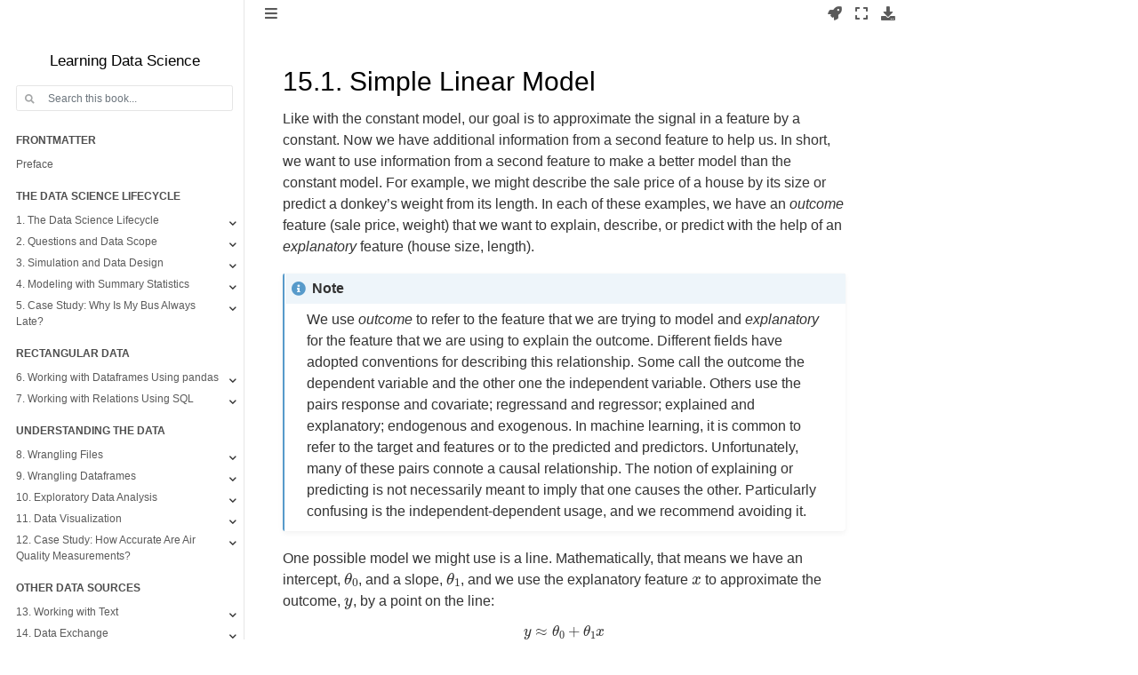

--- FILE ---
content_type: text/html; charset=utf-8
request_url: https://learningds.org/ch/15/linear_simple.html
body_size: 10100
content:

<!DOCTYPE html>

<html>
  <head>
    <meta charset="utf-8" />
    <meta name="viewport" content="width=device-width, initial-scale=1.0" /><meta name="generator" content="Docutils 0.17.1: http://docutils.sourceforge.net/" />

    <title>15.1. Simple Linear Model &#8212; Learning Data Science</title>
    
  <!-- Loaded before other Sphinx assets -->
  <link href="../../_static/styles/theme.css?digest=1999514e3f237ded88cf" rel="stylesheet">
<link href="../../_static/styles/pydata-sphinx-theme.css?digest=1999514e3f237ded88cf" rel="stylesheet">

    
  <link rel="stylesheet"
    href="../../_static/vendor/fontawesome/5.13.0/css/all.min.css">
  <link rel="preload" as="font" type="font/woff2" crossorigin
    href="../../_static/vendor/fontawesome/5.13.0/webfonts/fa-solid-900.woff2">
  <link rel="preload" as="font" type="font/woff2" crossorigin
    href="../../_static/vendor/fontawesome/5.13.0/webfonts/fa-brands-400.woff2">

    <link rel="stylesheet" type="text/css" href="../../_static/pygments.css" />
    <link rel="stylesheet" href="../../_static/styles/sphinx-book-theme.css?digest=5115cc725059bd94278eecd172e13a965bf8f5a9" type="text/css" />
    <link rel="stylesheet" type="text/css" href="../../_static/togglebutton.css" />
    <link rel="stylesheet" type="text/css" href="../../_static/copybutton.css" />
    <link rel="stylesheet" type="text/css" href="../../_static/mystnb.css" />
    <link rel="stylesheet" type="text/css" href="../../_static/sphinx-thebe.css" />
    <link rel="stylesheet" type="text/css" href="../../_static/custom.css" />
    <link rel="stylesheet" type="text/css" href="../../_static/design-style.b7bb847fb20b106c3d81b95245e65545.min.css" />
    
  <!-- Pre-loaded scripts that we'll load fully later -->
  <link rel="preload" as="script" href="../../_static/scripts/pydata-sphinx-theme.js?digest=1999514e3f237ded88cf">

    <script data-url_root="../../" id="documentation_options" src="../../_static/documentation_options.js"></script>
    <script src="../../_static/jquery.js"></script>
    <script src="../../_static/underscore.js"></script>
    <script src="../../_static/doctools.js"></script>
    <script src="../../_static/clipboard.min.js"></script>
    <script src="../../_static/copybutton.js"></script>
    <script src="../../_static/scripts/sphinx-book-theme.js?digest=9c920249402e914e316237a7dbc6769907cce411"></script>
    <script>let toggleHintShow = 'Click to show';</script>
    <script>let toggleHintHide = 'Click to hide';</script>
    <script>let toggleOpenOnPrint = 'true';</script>
    <script src="../../_static/togglebutton.js"></script>
    <script src="../../_static/custom.js"></script>
    <script>var togglebuttonSelector = '.toggle, .admonition.dropdown, .tag_hide_input div.cell_input, .tag_hide-input div.cell_input, .tag_hide_output div.cell_output, .tag_hide-output div.cell_output, .tag_hide_cell.cell, .tag_hide-cell.cell';</script>
    <script src="../../_static/design-tabs.js"></script>
    <script>const THEBE_JS_URL = "https://unpkg.com/thebe@0.8.2/lib/index.js"
const thebe_selector = ".thebe,.cell"
const thebe_selector_input = "pre"
const thebe_selector_output = ".output, .cell_output"
</script>
    <script async="async" src="../../_static/sphinx-thebe.js"></script>
    <script>window.MathJax = {"options": {"processHtmlClass": "tex2jax_process|mathjax_process|math|output_area"}}</script>
    <script defer="defer" src="https://cdn.jsdelivr.net/npm/mathjax@3/es5/tex-mml-chtml.js"></script>
    <link rel="index" title="Index" href="../../genindex.html" />
    <link rel="search" title="Search" href="../../search.html" />
    <link rel="next" title="15.2. Example: A Simple Linear Model for Air Quality" href="linear_pa.html" />
    <link rel="prev" title="15. Linear Models" href="linear_intro.html" />
    <meta name="viewport" content="width=device-width, initial-scale=1" />
    <meta name="docsearch:language" content="None">
    

    <!-- Google Analytics -->
    
<script async="" src="https://www.google-analytics.com/analytics.js"></script>
<script>
                        window.ga = window.ga || function () {
                            (ga.q = ga.q || []).push(arguments) };
                        ga.l = +new Date;
                        ga('create', 'UA-113006011-1', 'auto');
                        ga('set', 'anonymizeIp', true);
                        ga('send', 'pageview');
                    </script>

  </head>
  <body data-spy="scroll" data-target="#bd-toc-nav" data-offset="60">
<!-- Checkboxes to toggle the left sidebar -->
<input type="checkbox" class="sidebar-toggle" name="__navigation" id="__navigation" aria-label="Toggle navigation sidebar">
<label class="overlay overlay-navbar" for="__navigation">
    <div class="visually-hidden">Toggle navigation sidebar</div>
</label>
<!-- Checkboxes to toggle the in-page toc -->
<input type="checkbox" class="sidebar-toggle" name="__page-toc" id="__page-toc" aria-label="Toggle in-page Table of Contents">
<label class="overlay overlay-pagetoc" for="__page-toc">
    <div class="visually-hidden">Toggle in-page Table of Contents</div>
</label>
<!-- Headers at the top -->
<div class="announcement header-item noprint"></div>
<div class="header header-item noprint"></div>

    
    <div class="container-fluid" id="banner"></div>

    

    <div class="container-xl">
      <div class="row">
          
<!-- Sidebar -->
<div class="bd-sidebar noprint" id="site-navigation">
    <div class="bd-sidebar__content">
        <div class="bd-sidebar__top"><div class="navbar-brand-box">
    <a class="navbar-brand text-wrap" href="../../index.html">
      
      
      
      <h1 class="site-logo" id="site-title">Learning Data Science</h1>
      
    </a>
</div><form class="bd-search d-flex align-items-center" action="../../search.html" method="get">
  <i class="icon fas fa-search"></i>
  <input type="search" class="form-control" name="q" id="search-input" placeholder="Search this book..." aria-label="Search this book..." autocomplete="off" >
</form><nav class="bd-links" id="bd-docs-nav" aria-label="Main">
    <div class="bd-toc-item active">
        <p aria-level="2" class="caption" role="heading">
 <span class="caption-text">
  Frontmatter
 </span>
</p>
<ul class="nav bd-sidenav">
 <li class="toctree-l1">
  <a class="reference internal" href="../../preface.html">
   Preface
  </a>
 </li>
</ul>
<p aria-level="2" class="caption" role="heading">
 <span class="caption-text">
  The Data Science Lifecycle
 </span>
</p>
<ul class="nav bd-sidenav">
 <li class="toctree-l1 has-children">
  <a class="reference internal" href="../01/lifecycle_intro.html">
   1. The Data Science Lifecycle
  </a>
  <input class="toctree-checkbox" id="toctree-checkbox-1" name="toctree-checkbox-1" type="checkbox"/>
  <label for="toctree-checkbox-1">
   <i class="fas fa-chevron-down">
   </i>
  </label>
  <ul>
   <li class="toctree-l2">
    <a class="reference internal" href="../01/lifecycle_cycle.html">
     1.1. The Stages of the Lifecycle
    </a>
   </li>
   <li class="toctree-l2">
    <a class="reference internal" href="../01/lifecycle_map.html">
     1.2. Examples of the Lifecycle
    </a>
   </li>
   <li class="toctree-l2">
    <a class="reference internal" href="../01/lifecycle_summary.html">
     1.3. Summary
    </a>
   </li>
  </ul>
 </li>
 <li class="toctree-l1 has-children">
  <a class="reference internal" href="../02/data_scope_intro.html">
   2. Questions and Data Scope
  </a>
  <input class="toctree-checkbox" id="toctree-checkbox-2" name="toctree-checkbox-2" type="checkbox"/>
  <label for="toctree-checkbox-2">
   <i class="fas fa-chevron-down">
   </i>
  </label>
  <ul>
   <li class="toctree-l2">
    <a class="reference internal" href="../02/data_scope_big_data_hubris.html">
     2.1. Big Data and New Opportunities
    </a>
   </li>
   <li class="toctree-l2">
    <a class="reference internal" href="../02/data_scope_construct.html">
     2.2. Target Population, Access Frame, and Sample
    </a>
   </li>
   <li class="toctree-l2">
    <a class="reference internal" href="../02/data_scope_protocols.html">
     2.3. Instruments and Protocols
    </a>
   </li>
   <li class="toctree-l2">
    <a class="reference internal" href="../02/data_scope_natural.html">
     2.4. Measuring Natural Phenomena
    </a>
   </li>
   <li class="toctree-l2">
    <a class="reference internal" href="../02/data_scope_accuracy.html">
     2.5. Accuracy
    </a>
   </li>
   <li class="toctree-l2">
    <a class="reference internal" href="../02/data_scope_summary.html">
     2.6. Summary
    </a>
   </li>
  </ul>
 </li>
 <li class="toctree-l1 has-children">
  <a class="reference internal" href="../03/theory_intro.html">
   3. Simulation and Data Design
  </a>
  <input class="toctree-checkbox" id="toctree-checkbox-3" name="toctree-checkbox-3" type="checkbox"/>
  <label for="toctree-checkbox-3">
   <i class="fas fa-chevron-down">
   </i>
  </label>
  <ul>
   <li class="toctree-l2">
    <a class="reference internal" href="../03/theory_urn.html">
     3.1. The Urn Model
    </a>
   </li>
   <li class="toctree-l2">
    <a class="reference internal" href="../03/theory_election.html">
     3.2. Example: Simulating Election Poll Bias and Variance
    </a>
   </li>
   <li class="toctree-l2">
    <a class="reference internal" href="../03/theory_vaccine_efficacy.html">
     3.3. Example: Simulating a Randomized Trial for a Vaccine
    </a>
   </li>
   <li class="toctree-l2">
    <a class="reference internal" href="../03/theory_measurement_error.html">
     3.4. Example: Measuring Air Quality
    </a>
   </li>
   <li class="toctree-l2">
    <a class="reference internal" href="../03/theory_summary.html">
     3.5. Summary
    </a>
   </li>
  </ul>
 </li>
 <li class="toctree-l1 has-children">
  <a class="reference internal" href="../04/modeling_intro.html">
   4. Modeling with Summary Statistics
  </a>
  <input class="toctree-checkbox" id="toctree-checkbox-4" name="toctree-checkbox-4" type="checkbox"/>
  <label for="toctree-checkbox-4">
   <i class="fas fa-chevron-down">
   </i>
  </label>
  <ul>
   <li class="toctree-l2">
    <a class="reference internal" href="../04/modeling_simple.html">
     4.1. The Constant Model
    </a>
   </li>
   <li class="toctree-l2">
    <a class="reference internal" href="../04/modeling_loss_functions.html">
     4.2. Minimizing Loss
    </a>
   </li>
   <li class="toctree-l2">
    <a class="reference internal" href="../04/modeling_summary.html">
     4.3. Summary
    </a>
   </li>
  </ul>
 </li>
 <li class="toctree-l1 has-children">
  <a class="reference internal" href="../05/bus_intro.html">
   5. Case Study: Why Is My Bus Always Late?
  </a>
  <input class="toctree-checkbox" id="toctree-checkbox-5" name="toctree-checkbox-5" type="checkbox"/>
  <label for="toctree-checkbox-5">
   <i class="fas fa-chevron-down">
   </i>
  </label>
  <ul>
   <li class="toctree-l2">
    <a class="reference internal" href="../05/bus_scope.html">
     5.1. Question and Scope
    </a>
   </li>
   <li class="toctree-l2">
    <a class="reference internal" href="../05/bus_clean.html">
     5.2. Data Wrangling
    </a>
   </li>
   <li class="toctree-l2">
    <a class="reference internal" href="../05/bus_eda.html">
     5.3. Exploring Bus Times
    </a>
   </li>
   <li class="toctree-l2">
    <a class="reference internal" href="../05/bus_modeling.html">
     5.4. Modeling Wait Times
    </a>
   </li>
   <li class="toctree-l2">
    <a class="reference internal" href="../05/bus_summary.html">
     5.5. Summary
    </a>
   </li>
  </ul>
 </li>
</ul>
<p aria-level="2" class="caption" role="heading">
 <span class="caption-text">
  Rectangular Data
 </span>
</p>
<ul class="nav bd-sidenav">
 <li class="toctree-l1 has-children">
  <a class="reference internal" href="../06/pandas_intro.html">
   6. Working with Dataframes Using pandas
  </a>
  <input class="toctree-checkbox" id="toctree-checkbox-6" name="toctree-checkbox-6" type="checkbox"/>
  <label for="toctree-checkbox-6">
   <i class="fas fa-chevron-down">
   </i>
  </label>
  <ul>
   <li class="toctree-l2">
    <a class="reference internal" href="../06/pandas_subsetting.html">
     6.1. Subsetting
    </a>
   </li>
   <li class="toctree-l2">
    <a class="reference internal" href="../06/pandas_aggregating.html">
     6.2. Aggregating
    </a>
   </li>
   <li class="toctree-l2">
    <a class="reference internal" href="../06/pandas_joining.html">
     6.3. Joining
    </a>
   </li>
   <li class="toctree-l2">
    <a class="reference internal" href="../06/pandas_transforming.html">
     6.4. Transforming
    </a>
   </li>
   <li class="toctree-l2">
    <a class="reference internal" href="../06/pandas_other_reps.html">
     6.5. How Are Dataframes Different from Other Data Representations?
    </a>
   </li>
   <li class="toctree-l2">
    <a class="reference internal" href="../06/pandas_summary.html">
     6.6. Summary
    </a>
   </li>
  </ul>
 </li>
 <li class="toctree-l1 has-children">
  <a class="reference internal" href="../07/sql_intro.html">
   7. Working with Relations Using SQL
  </a>
  <input class="toctree-checkbox" id="toctree-checkbox-7" name="toctree-checkbox-7" type="checkbox"/>
  <label for="toctree-checkbox-7">
   <i class="fas fa-chevron-down">
   </i>
  </label>
  <ul>
   <li class="toctree-l2">
    <a class="reference internal" href="../07/sql_subsetting.html">
     7.1. Subsetting
    </a>
   </li>
   <li class="toctree-l2">
    <a class="reference internal" href="../07/sql_aggregating.html">
     7.2. Aggregating
    </a>
   </li>
   <li class="toctree-l2">
    <a class="reference internal" href="../07/sql_joining.html">
     7.3. Joining
    </a>
   </li>
   <li class="toctree-l2">
    <a class="reference internal" href="../07/sql_transforming.html">
     7.4. Transforming and Common Table Expressions
    </a>
   </li>
   <li class="toctree-l2">
    <a class="reference internal" href="../07/sql_summary.html">
     7.5. Summary
    </a>
   </li>
  </ul>
 </li>
</ul>
<p aria-level="2" class="caption" role="heading">
 <span class="caption-text">
  Understanding The Data
 </span>
</p>
<ul class="nav bd-sidenav">
 <li class="toctree-l1 has-children">
  <a class="reference internal" href="../08/files_intro.html">
   8. Wrangling Files
  </a>
  <input class="toctree-checkbox" id="toctree-checkbox-8" name="toctree-checkbox-8" type="checkbox"/>
  <label for="toctree-checkbox-8">
   <i class="fas fa-chevron-down">
   </i>
  </label>
  <ul>
   <li class="toctree-l2">
    <a class="reference internal" href="../08/files_datasets.html">
     8.1. Data Source Examples
    </a>
   </li>
   <li class="toctree-l2">
    <a class="reference internal" href="../08/files_formats.html">
     8.2. File Formats
    </a>
   </li>
   <li class="toctree-l2">
    <a class="reference internal" href="../08/files_encoding.html">
     8.3. File Encoding
    </a>
   </li>
   <li class="toctree-l2">
    <a class="reference internal" href="../08/files_size.html">
     8.4. File Size
    </a>
   </li>
   <li class="toctree-l2">
    <a class="reference internal" href="../08/files_command_line.html">
     8.5. The Shell and Command-Line Tools
    </a>
   </li>
   <li class="toctree-l2">
    <a class="reference internal" href="../08/files_granularity.html">
     8.6. Table Shape and Granularity
    </a>
   </li>
   <li class="toctree-l2">
    <a class="reference internal" href="../08/files_summary.html">
     8.7. Summary
    </a>
   </li>
  </ul>
 </li>
 <li class="toctree-l1 has-children">
  <a class="reference internal" href="../09/wrangling_intro.html">
   9. Wrangling Dataframes
  </a>
  <input class="toctree-checkbox" id="toctree-checkbox-9" name="toctree-checkbox-9" type="checkbox"/>
  <label for="toctree-checkbox-9">
   <i class="fas fa-chevron-down">
   </i>
  </label>
  <ul>
   <li class="toctree-l2">
    <a class="reference internal" href="../09/wrangling_co2.html">
     9.1. Example: Wrangling CO
     <sub>
      2
     </sub>
     Measurements from the Mauna Loa Observatory
    </a>
   </li>
   <li class="toctree-l2">
    <a class="reference internal" href="../09/wrangling_checks.html">
     9.2. Quality Checks
    </a>
   </li>
   <li class="toctree-l2">
    <a class="reference internal" href="../09/wrangling_missing.html">
     9.3. Missing Values and Records
    </a>
   </li>
   <li class="toctree-l2">
    <a class="reference internal" href="../09/wrangling_transformations.html">
     9.4. Transformations and Timestamps
    </a>
   </li>
   <li class="toctree-l2">
    <a class="reference internal" href="../09/wrangling_structure.html">
     9.5. Modifying Structure
    </a>
   </li>
   <li class="toctree-l2">
    <a class="reference internal" href="../09/wrangling_restaurants.html">
     9.6. Example: Wrangling Restaurant Safety Violations
    </a>
   </li>
   <li class="toctree-l2">
    <a class="reference internal" href="../09/wrangling_summary.html">
     9.7. Summary
    </a>
   </li>
  </ul>
 </li>
 <li class="toctree-l1 has-children">
  <a class="reference internal" href="../10/eda_intro.html">
   10. Exploratory Data Analysis
  </a>
  <input class="toctree-checkbox" id="toctree-checkbox-10" name="toctree-checkbox-10" type="checkbox"/>
  <label for="toctree-checkbox-10">
   <i class="fas fa-chevron-down">
   </i>
  </label>
  <ul>
   <li class="toctree-l2">
    <a class="reference internal" href="../10/eda_feature_types.html">
     10.1. Feature Types
    </a>
   </li>
   <li class="toctree-l2">
    <a class="reference internal" href="../10/eda_distributions.html">
     10.2. What to Look For in a Distribution
    </a>
   </li>
   <li class="toctree-l2">
    <a class="reference internal" href="../10/eda_relationships.html">
     10.3. What to Look For in a Relationship
    </a>
   </li>
   <li class="toctree-l2">
    <a class="reference internal" href="../10/eda_multi.html">
     10.4. Comparisons in Multivariate Settings
    </a>
   </li>
   <li class="toctree-l2">
    <a class="reference internal" href="../10/eda_guidelines.html">
     10.5. Guidelines for Exploration
    </a>
   </li>
   <li class="toctree-l2">
    <a class="reference internal" href="../10/eda_example.html">
     10.6. Example: Sale Prices for Houses
    </a>
   </li>
   <li class="toctree-l2">
    <a class="reference internal" href="../10/eda_summary.html">
     10.7. Summary
    </a>
   </li>
  </ul>
 </li>
 <li class="toctree-l1 has-children">
  <a class="reference internal" href="../11/viz_intro.html">
   11. Data Visualization
  </a>
  <input class="toctree-checkbox" id="toctree-checkbox-11" name="toctree-checkbox-11" type="checkbox"/>
  <label for="toctree-checkbox-11">
   <i class="fas fa-chevron-down">
   </i>
  </label>
  <ul>
   <li class="toctree-l2">
    <a class="reference internal" href="../11/viz_scale.html">
     11.1. Choosing Scale to Reveal Structure
    </a>
   </li>
   <li class="toctree-l2">
    <a class="reference internal" href="../11/viz_smoothing.html">
     11.2. Smoothing and Aggregating Data
    </a>
   </li>
   <li class="toctree-l2">
    <a class="reference internal" href="../11/viz_comparisons.html">
     11.3. Facilitating Meaningful Comparisons
    </a>
   </li>
   <li class="toctree-l2">
    <a class="reference internal" href="../11/viz_data_design.html">
     11.4. Incorporating the Data Design
    </a>
   </li>
   <li class="toctree-l2">
    <a class="reference internal" href="../11/viz_context.html">
     11.5. Adding Context
    </a>
   </li>
   <li class="toctree-l2">
    <a class="reference internal" href="../11/viz_plotly.html">
     11.6. Creating Plots Using plotly
    </a>
   </li>
   <li class="toctree-l2">
    <a class="reference internal" href="../11/viz_other_tools.html">
     11.7. Other Tools for Visualization
    </a>
   </li>
   <li class="toctree-l2">
    <a class="reference internal" href="../11/viz_summary.html">
     11.8. Summary
    </a>
   </li>
  </ul>
 </li>
 <li class="toctree-l1 has-children">
  <a class="reference internal" href="../12/pa_intro.html">
   12. Case Study: How Accurate Are Air Quality Measurements?
  </a>
  <input class="toctree-checkbox" id="toctree-checkbox-12" name="toctree-checkbox-12" type="checkbox"/>
  <label for="toctree-checkbox-12">
   <i class="fas fa-chevron-down">
   </i>
  </label>
  <ul>
   <li class="toctree-l2">
    <a class="reference internal" href="../12/pa_scope.html">
     12.1. Question, Design, and Scope
    </a>
   </li>
   <li class="toctree-l2">
    <a class="reference internal" href="../12/pa_collocated.html">
     12.2. Finding Collocated Sensors
    </a>
   </li>
   <li class="toctree-l2">
    <a class="reference internal" href="../12/pa_cleaning_aqs.html">
     12.3. Wrangling and Cleaning AQS Sensor Data
    </a>
   </li>
   <li class="toctree-l2">
    <a class="reference internal" href="../12/pa_cleaning_purpleair.html">
     12.4. Wrangling PurpleAir Sensor Data
    </a>
   </li>
   <li class="toctree-l2">
    <a class="reference internal" href="../12/pa_eda.html">
     12.5. Exploring PurpleAir and AQS Measurements
    </a>
   </li>
   <li class="toctree-l2">
    <a class="reference internal" href="../12/pa_modeling.html">
     12.6. Creating a Model to Correct PurpleAir Measurements
    </a>
   </li>
   <li class="toctree-l2">
    <a class="reference internal" href="../12/pa_conclusion.html">
     12.7. Summary
    </a>
   </li>
  </ul>
 </li>
</ul>
<p aria-level="2" class="caption" role="heading">
 <span class="caption-text">
  Other Data Sources
 </span>
</p>
<ul class="nav bd-sidenav">
 <li class="toctree-l1 has-children">
  <a class="reference internal" href="../13/text_intro.html">
   13. Working with Text
  </a>
  <input class="toctree-checkbox" id="toctree-checkbox-13" name="toctree-checkbox-13" type="checkbox"/>
  <label for="toctree-checkbox-13">
   <i class="fas fa-chevron-down">
   </i>
  </label>
  <ul>
   <li class="toctree-l2">
    <a class="reference internal" href="../13/text_examples.html">
     13.1. Examples of Text and Tasks
    </a>
   </li>
   <li class="toctree-l2">
    <a class="reference internal" href="../13/text_strings.html">
     13.2. String Manipulation
    </a>
   </li>
   <li class="toctree-l2">
    <a class="reference internal" href="../13/text_regex.html">
     13.3. Regular Expressions
    </a>
   </li>
   <li class="toctree-l2">
    <a class="reference internal" href="../13/text_sotu.html">
     13.4. Text Analysis
    </a>
   </li>
   <li class="toctree-l2">
    <a class="reference internal" href="../13/text_summary.html">
     13.5. Summary
    </a>
   </li>
  </ul>
 </li>
 <li class="toctree-l1 has-children">
  <a class="reference internal" href="../14/web_intro.html">
   14. Data Exchange
  </a>
  <input class="toctree-checkbox" id="toctree-checkbox-14" name="toctree-checkbox-14" type="checkbox"/>
  <label for="toctree-checkbox-14">
   <i class="fas fa-chevron-down">
   </i>
  </label>
  <ul>
   <li class="toctree-l2">
    <a class="reference internal" href="../14/web_netCDF.html">
     14.1. NetCDF Data
    </a>
   </li>
   <li class="toctree-l2">
    <a class="reference internal" href="../14/web_json.html">
     14.2. JSON Data
    </a>
   </li>
   <li class="toctree-l2">
    <a class="reference internal" href="../14/web_http.html">
     14.3. HTTP
    </a>
   </li>
   <li class="toctree-l2">
    <a class="reference internal" href="../14/web_rest.html">
     14.4. REST
    </a>
   </li>
   <li class="toctree-l2">
    <a class="reference internal" href="../14/web_html.html">
     14.5. XML, HTML, and XPath
    </a>
   </li>
   <li class="toctree-l2">
    <a class="reference internal" href="../14/web_summary.html">
     14.6. Summary
    </a>
   </li>
  </ul>
 </li>
</ul>
<p aria-level="2" class="caption" role="heading">
 <span class="caption-text">
  Linear Modeling
 </span>
</p>
<ul class="current nav bd-sidenav">
 <li class="toctree-l1 current active has-children">
  <a class="reference internal" href="linear_intro.html">
   15. Linear Models
  </a>
  <input checked="" class="toctree-checkbox" id="toctree-checkbox-15" name="toctree-checkbox-15" type="checkbox"/>
  <label for="toctree-checkbox-15">
   <i class="fas fa-chevron-down">
   </i>
  </label>
  <ul class="current">
   <li class="toctree-l2 current active">
    <a class="current reference internal" href="#">
     15.1. Simple Linear Model
    </a>
   </li>
   <li class="toctree-l2">
    <a class="reference internal" href="linear_pa.html">
     15.2. Example: A Simple Linear Model for Air Quality
    </a>
   </li>
   <li class="toctree-l2">
    <a class="reference internal" href="linear_simple_fit.html">
     15.3. Fitting the Simple Linear Model
    </a>
   </li>
   <li class="toctree-l2">
    <a class="reference internal" href="linear_multi.html">
     15.4. Multiple Linear Model
    </a>
   </li>
   <li class="toctree-l2">
    <a class="reference internal" href="linear_multi_fit.html">
     15.5. Fitting the Multiple Linear Model
    </a>
   </li>
   <li class="toctree-l2">
    <a class="reference internal" href="linear_case.html">
     15.6. Example: Where Is the Land of Opportunity?
    </a>
   </li>
   <li class="toctree-l2">
    <a class="reference internal" href="linear_feature_eng.html">
     15.7. Feature Engineering for Numeric Measurements
    </a>
   </li>
   <li class="toctree-l2">
    <a class="reference internal" href="linear_categorical.html">
     15.8. Feature Engineering for Categorical Measurements
    </a>
   </li>
   <li class="toctree-l2">
    <a class="reference internal" href="linear_summary.html">
     15.9. Summary
    </a>
   </li>
  </ul>
 </li>
 <li class="toctree-l1 has-children">
  <a class="reference internal" href="../16/ms_intro.html">
   16. Model Selection
  </a>
  <input class="toctree-checkbox" id="toctree-checkbox-16" name="toctree-checkbox-16" type="checkbox"/>
  <label for="toctree-checkbox-16">
   <i class="fas fa-chevron-down">
   </i>
  </label>
  <ul>
   <li class="toctree-l2">
    <a class="reference internal" href="../16/ms_overfitting.html">
     16.1. Overfitting
    </a>
   </li>
   <li class="toctree-l2">
    <a class="reference internal" href="../16/ms_train_test.html">
     16.2. Train-Test Split
    </a>
   </li>
   <li class="toctree-l2">
    <a class="reference internal" href="../16/ms_cv.html">
     16.3. Cross-Validation
    </a>
   </li>
   <li class="toctree-l2">
    <a class="reference internal" href="../16/ms_regularization.html">
     16.4. Regularization
    </a>
   </li>
   <li class="toctree-l2">
    <a class="reference internal" href="../16/ms_risk.html">
     16.6. Model Bias and Variance
    </a>
   </li>
   <li class="toctree-l2">
    <a class="reference internal" href="../16/ms_summary.html">
     16.7. Summary
    </a>
   </li>
  </ul>
 </li>
 <li class="toctree-l1 has-children">
  <a class="reference internal" href="../17/inf_pred_gen_intro.html">
   17. Theory for Inference and Prediction
  </a>
  <input class="toctree-checkbox" id="toctree-checkbox-17" name="toctree-checkbox-17" type="checkbox"/>
  <label for="toctree-checkbox-17">
   <i class="fas fa-chevron-down">
   </i>
  </label>
  <ul>
   <li class="toctree-l2">
    <a class="reference internal" href="../17/inf_pred_gen_dist.html">
     17.1. Distributions: Population, Empirical, Sampling
    </a>
   </li>
   <li class="toctree-l2">
    <a class="reference internal" href="../17/inf_pred_gen_HT.html">
     17.2. Basics of Hypothesis Testing
    </a>
   </li>
   <li class="toctree-l2">
    <a class="reference internal" href="../17/inf_pred_gen_boot.html">
     17.3. Bootstrapping for Inference
    </a>
   </li>
   <li class="toctree-l2">
    <a class="reference internal" href="../17/inf_pred_gen_CI.html">
     17.4. Basics of Confidence Intervals
    </a>
   </li>
   <li class="toctree-l2">
    <a class="reference internal" href="../17/inf_pred_gen_PI.html">
     17.5. Basics of Prediction Intervals
    </a>
   </li>
   <li class="toctree-l2">
    <a class="reference internal" href="../17/inf_pred_gen_prob.html">
     17.6. Probability for Inference and Prediction
    </a>
   </li>
   <li class="toctree-l2">
    <a class="reference internal" href="../17/inf_pred_gen_summary.html">
     17.7. Summary
    </a>
   </li>
  </ul>
 </li>
 <li class="toctree-l1 has-children">
  <a class="reference internal" href="../18/donkey_intro.html">
   18. Case Study: How to Weigh a Donkey
  </a>
  <input class="toctree-checkbox" id="toctree-checkbox-18" name="toctree-checkbox-18" type="checkbox"/>
  <label for="toctree-checkbox-18">
   <i class="fas fa-chevron-down">
   </i>
  </label>
  <ul>
   <li class="toctree-l2">
    <a class="reference internal" href="../18/donkey_scope.html">
     18.1. Donkey Study Question and Scope
    </a>
   </li>
   <li class="toctree-l2">
    <a class="reference internal" href="../18/donkey_clean.html">
     18.2. Wrangling and Transforming
    </a>
   </li>
   <li class="toctree-l2">
    <a class="reference internal" href="../18/donkey_eda.html">
     18.3. Exploring
    </a>
   </li>
   <li class="toctree-l2">
    <a class="reference internal" href="../18/donkey_model.html">
     18.4. Modeling a Donkey’s Weight
    </a>
   </li>
   <li class="toctree-l2">
    <a class="reference internal" href="../18/donkey_summary.html">
     18.5. Summary
    </a>
   </li>
  </ul>
 </li>
</ul>
<p aria-level="2" class="caption" role="heading">
 <span class="caption-text">
  Classification
 </span>
</p>
<ul class="nav bd-sidenav">
 <li class="toctree-l1 has-children">
  <a class="reference internal" href="../19/class_intro.html">
   19. Classification
  </a>
  <input class="toctree-checkbox" id="toctree-checkbox-19" name="toctree-checkbox-19" type="checkbox"/>
  <label for="toctree-checkbox-19">
   <i class="fas fa-chevron-down">
   </i>
  </label>
  <ul>
   <li class="toctree-l2">
    <a class="reference internal" href="../19/class_example.html">
     19.1. Example: Wind-Damaged Trees
    </a>
   </li>
   <li class="toctree-l2">
    <a class="reference internal" href="../19/class_pred.html">
     19.2. Modeling and Classification
    </a>
   </li>
   <li class="toctree-l2">
    <a class="reference internal" href="../19/class_log_model.html">
     19.3. Modeling Proportions (and Probabilities)
    </a>
   </li>
   <li class="toctree-l2">
    <a class="reference internal" href="../19/class_loss.html">
     19.4. A Loss Function for the Logistic Model
    </a>
   </li>
   <li class="toctree-l2">
    <a class="reference internal" href="../19/class_dr.html">
     19.5. From Probabilities to Classification
    </a>
   </li>
   <li class="toctree-l2">
    <a class="reference internal" href="../19/class_summary.html">
     19.6. Summary
    </a>
   </li>
  </ul>
 </li>
 <li class="toctree-l1 has-children">
  <a class="reference internal" href="../20/gd_intro.html">
   20. Numerical Optimization
  </a>
  <input class="toctree-checkbox" id="toctree-checkbox-20" name="toctree-checkbox-20" type="checkbox"/>
  <label for="toctree-checkbox-20">
   <i class="fas fa-chevron-down">
   </i>
  </label>
  <ul>
   <li class="toctree-l2">
    <a class="reference internal" href="../20/gd_basics.html">
     20.1. Gradient Descent Basics
    </a>
   </li>
   <li class="toctree-l2">
    <a class="reference internal" href="../20/gd_example.html">
     20.2. Minimizing Huber Loss
    </a>
   </li>
   <li class="toctree-l2">
    <a class="reference internal" href="../20/gd_convex.html">
     20.3. Convex and Differentiable Loss Functions
    </a>
   </li>
   <li class="toctree-l2">
    <a class="reference internal" href="../20/gd_alternative.html">
     20.4. Variants of Gradient Descent
    </a>
   </li>
   <li class="toctree-l2">
    <a class="reference internal" href="../20/gd_summary.html">
     20.5. Summary
    </a>
   </li>
  </ul>
 </li>
 <li class="toctree-l1 has-children">
  <a class="reference internal" href="../21/fake_news_intro.html">
   21. Case Study: Detecting Fake News
  </a>
  <input class="toctree-checkbox" id="toctree-checkbox-21" name="toctree-checkbox-21" type="checkbox"/>
  <label for="toctree-checkbox-21">
   <i class="fas fa-chevron-down">
   </i>
  </label>
  <ul>
   <li class="toctree-l2">
    <a class="reference internal" href="../21/fake_news_question.html">
     21.1. Question and Scope
    </a>
   </li>
   <li class="toctree-l2">
    <a class="reference internal" href="../21/fake_news_data.html">
     21.2. Obtaining and Wrangling the Data
    </a>
   </li>
   <li class="toctree-l2">
    <a class="reference internal" href="../21/fake_news_exploring.html">
     21.3. Exploring the Data
    </a>
   </li>
   <li class="toctree-l2">
    <a class="reference internal" href="../21/fake_news_modeling.html">
     21.4. Modeling
    </a>
   </li>
   <li class="toctree-l2">
    <a class="reference internal" href="../21/fake_news_summary.html">
     21.5. Summary
    </a>
   </li>
  </ul>
 </li>
</ul>
<p aria-level="2" class="caption" role="heading">
 <span class="caption-text">
  Resources
 </span>
</p>
<ul class="nav bd-sidenav">
 <li class="toctree-l1">
  <a class="reference internal" href="../../additional_resources.html">
   Additional Material
  </a>
 </li>
 <li class="toctree-l1">
  <a class="reference internal" href="../../data_sources.html">
   Data Sources
  </a>
 </li>
</ul>
<p aria-level="2" class="caption" role="heading">
 <span class="caption-text">
  Appendices
 </span>
</p>
<ul class="nav bd-sidenav">
 <li class="toctree-l1">
  <a class="reference internal" href="../a01/prob_review.html">
   Probability Review
  </a>
 </li>
 <li class="toctree-l1">
  <a class="reference internal" href="../a02/vector_space_review.html">
   Vector Space Review
  </a>
 </li>
</ul>

    </div>
</nav></div>
        <div class="bd-sidebar__bottom">
             <!-- To handle the deprecated key -->
            
            <div class="navbar_extra_footer">
            Powered by <a href="https://jupyterbook.org">Jupyter Book</a>
            </div>
            
        </div>
    </div>
    <div id="rtd-footer-container"></div>
</div>


          


          
<!-- A tiny helper pixel to detect if we've scrolled -->
<div class="sbt-scroll-pixel-helper"></div>
<!-- Main content -->
<div class="col py-0 content-container">
    
    <div class="header-article row sticky-top noprint">
        



<div class="col py-1 d-flex header-article-main">
    <div class="header-article__left">
        
        <label for="__navigation"
  class="headerbtn"
  data-toggle="tooltip"
data-placement="right"
title="Toggle navigation"
>
  

<span class="headerbtn__icon-container">
  <i class="fas fa-bars"></i>
  </span>

</label>

        
    </div>
    <div class="header-article__right">
<div class="menu-dropdown menu-dropdown-launch-buttons">
  <button class="headerbtn menu-dropdown__trigger"
      aria-label="Launch interactive content">
      <i class="fas fa-rocket"></i>
  </button>
  <div class="menu-dropdown__content">
    <ul>
      <li>
        <a href="https://datahub.berkeley.edu/hub/user-redirect/git-pull?repo=https%3A//github.com/ds-100/textbook&urlpath=tree/textbook/content/ch/15/linear_simple.ipynb&branch=master"
   class="headerbtn"
   data-toggle="tooltip"
data-placement="left"
title="Launch on JupyterHub"
>
  

<span class="headerbtn__icon-container">
  
    <img src="../../_static/images/logo_jupyterhub.svg">
  </span>
<span class="headerbtn__text-container">JupyterHub</span>
</a>

      </li>
      
    </ul>
  </div>
</div>

<button onclick="toggleFullScreen()"
  class="headerbtn"
  data-toggle="tooltip"
data-placement="bottom"
title="Fullscreen mode"
>
  

<span class="headerbtn__icon-container">
  <i class="fas fa-expand"></i>
  </span>

</button>

<div class="menu-dropdown menu-dropdown-download-buttons">
  <button class="headerbtn menu-dropdown__trigger"
      aria-label="Download this page">
      <i class="fas fa-download"></i>
  </button>
  <div class="menu-dropdown__content">
    <ul>
      <li>
        <a href="../../_sources/ch/15/linear_simple.ipynb"
   class="headerbtn"
   data-toggle="tooltip"
data-placement="left"
title="Download source file"
>
  

<span class="headerbtn__icon-container">
  <i class="fas fa-file"></i>
  </span>
<span class="headerbtn__text-container">.ipynb</span>
</a>

      </li>
      
      <li>
        
<button onclick="printPdf(this)"
  class="headerbtn"
  data-toggle="tooltip"
data-placement="left"
title="Print to PDF"
>
  

<span class="headerbtn__icon-container">
  <i class="fas fa-file-pdf"></i>
  </span>
<span class="headerbtn__text-container">.pdf</span>
</button>

      </li>
      
    </ul>
  </div>
</div>

    </div>
</div>

<!-- Table of contents -->
<div class="col-md-3 bd-toc show noprint">
</div>
    </div>
    <div class="article row">
        <div class="col pl-md-3 pl-lg-5 content-container">
            <!-- Table of contents that is only displayed when printing the page -->
            <div id="jb-print-docs-body" class="onlyprint">
                <h1>Simple Linear Model</h1>
                <!-- Table of contents -->
                <div id="print-main-content">
                    <div id="jb-print-toc">
                        
                    </div>
                </div>
            </div>
            <main id="main-content" role="main">
                
              <div>
                
  <section class="tex2jax_ignore mathjax_ignore" id="simple-linear-model">
<span id="sec-linear-simple"></span><h1><span class="section-number">15.1. </span>Simple Linear Model<a class="headerlink" href="#simple-linear-model" title="Permalink to this headline">#</a></h1>
<p>Like with the constant model, our goal is to approximate the signal in a feature by a constant. Now we have additional information from a second feature to help us. In short, we want to use information from a second feature to make a better model than the constant model.  For example, we might describe the sale price of a house by its size or predict a donkey’s weight from its length. In each of these examples, we have an <em>outcome</em> feature (sale price, weight) that we want to explain, describe, or predict with the help of an <em>explanatory</em> feature (house size, length).</p>
<div class="admonition note">
<p class="admonition-title">Note</p>
<p>We use <em>outcome</em> to refer to the feature that we are trying to model and <em>explanatory</em> for the feature that we are using to explain the outcome.
Different fields have adopted conventions for describing this relationship.
Some call the outcome the dependent variable and the other one the independent variable.
Others use the pairs response and covariate; regressand and regressor; explained and explanatory; endogenous and exogenous.
In machine learning, it is common to refer to the target and features or to the predicted and predictors.
Unfortunately, many of these pairs connote a causal relationship. The notion of explaining or predicting is not necessarily meant to imply that one causes the other. Particularly confusing is the independent-dependent usage, and we recommend avoiding it.</p>
</div>
<p>One possible model we might use is a line. Mathematically, that means we have an intercept, <span class="math notranslate nohighlight">\( \theta_0 \)</span>, and a slope, <span class="math notranslate nohighlight">\( \theta_1 \)</span>, and we use the explanatory feature <span class="math notranslate nohighlight">\(x\)</span> to approximate the outcome, <span class="math notranslate nohighlight">\( y \)</span>, by a point on the line:</p>
<div class="math notranslate nohighlight">
\[
y \approx \theta_0 + \theta_1 x
\]</div>
<p>As <span class="math notranslate nohighlight">\(x\)</span> changes, the estimate for <span class="math notranslate nohighlight">\(y\)</span> changes but still falls on the line. Typically, the estimate isn’t perfect, and there is some error in using the model; that’s why we use the symbol <span class="math notranslate nohighlight">\(\approx\)</span> to mean “approximately.”</p>
<p>To find a line that does a good job of capturing the signal in the outcome, we use the same approach introduced in <a class="reference internal" href="../04/modeling_intro.html#ch-modeling"><span class="std std-numref">Chapter 4</span></a> and minimize the average squared loss. Specifically, we follow these steps:</p>
<ol class="simple">
<li><p>Find the errors: <span class="math notranslate nohighlight">\( y_i - (\theta_0 + \theta_1 x_i), ~i=1, \ldots, n \)</span></p></li>
<li><p>Square the errors (i.e., use squared loss):
<span class="math notranslate nohighlight">\( [y_i - (\theta_0 + \theta_1 x_i)]^2 \)</span></p></li>
<li><p>Calculate the average loss over the data:</p></li>
</ol>
<div class="math notranslate nohighlight">
\[
\frac{1}{n} \sum_{i}[y_i - (\theta_0 + \theta_1 x_i)]^2
\]</div>
<p>To fit the model, we find the slope and intercept that give us the smallest average loss; in other words, we minimize the <em>mean square error</em>, or MSE for short. We call the minimizing values for the intercept and slope, <span class="math notranslate nohighlight">\( \hat{\theta}_0 \)</span> and <span class="math notranslate nohighlight">\( \hat{\theta}_1\)</span>.</p>
<p>Notice that the errors we calculate in step 1 are measured in the vertical direction, meaning for a specific <span class="math notranslate nohighlight">\(x\)</span>, the error is the vertical distance between the data point <span class="math notranslate nohighlight">\((x, y)\)</span> and the point on the line <span class="math notranslate nohighlight">\((x, \theta_0 + \theta_1 x)\)</span>. <a class="reference internal" href="#fig-slr"><span class="std std-numref">Figure 15.1</span></a> shows this notion. On the left is a scatter plot of points with a line used to estimate <span class="math notranslate nohighlight">\(y\)</span> from <span class="math notranslate nohighlight">\(x\)</span>. We have marked two specific points by squares and their corresponding approximations on the line by diamonds. The dotted segment from the actual point to the line shows the error. The plot on the right is a scatter plot of all the errors; for reference, we marked the errors corresponding to the two square points in the left plot with squares in the right plot as well.</p>
<figure class="align-default" id="fig-slr">
<a class="reference internal image-reference" href="../../_images/scatterplotSLR.png"><img alt="../../_images/scatterplotSLR.png" src="../../_images/scatterplotSLR.png" style="width: 500px;" /></a>
<figcaption>
<p><span class="caption-number">Fig. 15.1 </span><span class="caption-text">On the left is a scatter plot of <span class="math notranslate nohighlight">\((x_i, y_i)\)</span> pairs and a line that we use to estimate <span class="math notranslate nohighlight">\(y\)</span> from <span class="math notranslate nohighlight">\(x\)</span>. Two specific points are represented by squares and their estimates by diamonds. On the right is a scatter plot of the errors: <span class="math notranslate nohighlight">\(y_i - (\theta_0 + \theta_1 x_i)\)</span>.</span><a class="headerlink" href="#fig-slr" title="Permalink to this image">#</a></p>
</figcaption>
</figure>
<p>Later in this chapter, we derive the values <span class="math notranslate nohighlight">\( \hat{\theta}_0 \)</span> and <span class="math notranslate nohighlight">\( \hat{\theta}_1 \)</span> that minimize the mean square error. We show that these are:</p>
<div class="math notranslate nohighlight">
\[\begin{split}
\begin{aligned}
\hat{\theta}_0 &amp;= \bar{y} - \hat{\theta}_1 \bar{x} \\
\hat{\theta}_1 &amp;= r({\mathbf{x}},{\mathbf{y}}) \frac{SD({\mathbf{y}})}{SD({\mathbf{x}})}
\end{aligned}
\end{split}\]</div>
<p>Here, <span class="math notranslate nohighlight">\( {\mathbf{x}} \)</span> represents the values <span class="math notranslate nohighlight">\( x_1 , \ldots, x_n\)</span> and <span class="math notranslate nohighlight">\( {\mathbf{y}} \)</span> is similarly defined; <span class="math notranslate nohighlight">\( r({\mathbf{x}},{\mathbf{y}}) \)</span> is the correlation coefficient of the <span class="math notranslate nohighlight">\( (x_i , y_i ) \)</span> pairs.</p>
<p>Putting the two together, the equation for the line becomes:</p>
<div class="math notranslate nohighlight">
\[\begin{split} 
\begin{aligned}
\hat{\theta}_0 + \hat{\theta}_1 x  &amp;= \bar{y} - \hat{\theta}_1 \bar{x} + \hat{\theta}_1 x \\
&amp;= \bar{y} + r({\mathbf{x}},{\mathbf{y}}) SD({\mathbf{y}}) \frac{(x - \bar{x})}{SD({\mathbf{x}})}\\ 
\end{aligned}
\end{split}\]</div>
<p>This equation has a nice interpretation: for a given <span class="math notranslate nohighlight">\(x\)</span> value, we find how many standard deviations above (or below) average it is, and then we predict (or explain, depending on the setting) <span class="math notranslate nohighlight">\(y\)</span> to be <span class="math notranslate nohighlight">\(r\)</span> times as many standard deviations above (or below) its average.</p>
<p>We see from the expression for the optimal line that the <em>sample correlation coefficient</em> plays an important role. Recall that <span class="math notranslate nohighlight">\( r \)</span> measures the strength of the linear association and is defined as:</p>
<div class="math notranslate nohighlight">
\[
r({\mathbf{x}},{\mathbf{y}}) = \sum_i \frac{(x_i - \bar{x})}{SD({\mathbf{x}})} \frac{(y_i - \bar{y})}{SD({\mathbf{y}})} 
\]</div>
<p>Here are a few important features of the correlation that help us as we fit linear models:</p>
<ul class="simple">
<li><p><span class="math notranslate nohighlight">\(r\)</span> is unitless. Notice that <span class="math notranslate nohighlight">\(x\)</span>, <span class="math notranslate nohighlight">\(\bar{x}\)</span>, and <span class="math notranslate nohighlight">\(SD({\mathbf{x}})\)</span> all have the same units, so the following ratio has no units (and likewise for the terms involving <span class="math notranslate nohighlight">\(y_i\)</span>):</p></li>
</ul>
<div class="math notranslate nohighlight">
\[
\frac{(x_i - \bar{x})}{SD({\mathbf{x}})}
\]</div>
<ul class="simple">
<li><p><span class="math notranslate nohighlight">\(r\)</span> is between <span class="math notranslate nohighlight">\(-1\)</span> and <span class="math notranslate nohighlight">\(+1\)</span>. Only when all of the points fall exactly along a line is the correlation either <span class="math notranslate nohighlight">\(+1\)</span> or <span class="math notranslate nohighlight">\(-1\)</span>, depending on whether the slope of the line is positive or negative.</p></li>
<li><p><span class="math notranslate nohighlight">\(r\)</span> measures the strength of a linear association, not whether or not the data have a linear association. The four scatterplots in <a class="reference internal" href="#fig-anscombequartet"><span class="std std-numref">Figure 15.2</span></a> all have the same correlation coefficient of about <span class="math notranslate nohighlight">\(0.8\)</span> (as well as the same averages and SDs), but only one plot, the one on the top left, has what we think of as a linear association with random errors about the line.</p></li>
</ul>
<figure class="align-default" id="fig-anscombequartet">
<a class="reference internal image-reference" href="../../_images/AnscombeQuartet.svg"><img alt="../../_images/AnscombeQuartet.svg" src="../../_images/AnscombeQuartet.svg" width="500px" /></a>
<figcaption>
<p><span class="caption-number">Fig. 15.2 </span><span class="caption-text">These four sets of points, known as Anscombe’s quartet, have the same correlation of 0.8, and the same means and standard deviations. The plot in the top left exhibits a linear association; top right shows a perfect nonlinear association;  bottom left, with the exception of one point, is a perfect linear association; and bottom right, with the exception of one point, has no association.</span><a class="headerlink" href="#fig-anscombequartet" title="Permalink to this image">#</a></p>
</figcaption>
</figure>
<p>Again, we do not expect the pairs of data points to fall exactly along a line, but we do expect the scatter of points to be reasonably described by the line, and we expect that the deviations between <span class="math notranslate nohighlight">\(y_i\)</span> and the estimate <span class="math notranslate nohighlight">\(\hat{\theta}_0 + \hat{\theta}_1 x_i\)</span> to be roughly symmetrically distributed about the line with no apparent patterns.</p>
<p>Linear models were introduced in <a class="reference internal" href="../12/pa_intro.html#ch-pa"><span class="std std-numref">Chapter 12</span></a> where we used the relationship between measurements from high-quality air monitors operated by the Environmental Protection Agency and neighboring inexpensive air quality monitors to calibrate the inexpensive monitors for more accurate predictions. We revisit that example to make the notion of a simple linear model more concrete.</p>
</section>

    <script type="text/x-thebe-config">
    {
        requestKernel: true,
        binderOptions: {
            repo: "binder-examples/jupyter-stacks-datascience",
            ref: "master",
        },
        codeMirrorConfig: {
            theme: "abcdef",
            mode: "python"
        },
        kernelOptions: {
            kernelName: "python3",
            path: "./ch/15"
        },
        predefinedOutput: true
    }
    </script>
    <script>kernelName = 'python3'</script>

              </div>
              
            </main>
            <footer class="footer-article noprint">
                
    <!-- Previous / next buttons -->
<div class='prev-next-area'>
    <a class='left-prev' id="prev-link" href="linear_intro.html" title="previous page">
        <i class="fas fa-angle-left"></i>
        <div class="prev-next-info">
            <p class="prev-next-subtitle">previous</p>
            <p class="prev-next-title"><span class="section-number">15. </span>Linear Models</p>
        </div>
    </a>
    <a class='right-next' id="next-link" href="linear_pa.html" title="next page">
    <div class="prev-next-info">
        <p class="prev-next-subtitle">next</p>
        <p class="prev-next-title"><span class="section-number">15.2. </span>Example: A Simple Linear Model for Air Quality</p>
    </div>
    <i class="fas fa-angle-right"></i>
    </a>
</div>
            </footer>
        </div>
    </div>
    <div class="footer-content row">
        <footer class="col footer"><p>
  
    By Sam Lau, Joey Gonzalez, and Deb Nolan<br/>
  
      &copy; Copyright 2023.<br/>
    <div class="extra_footer">
      <p>
License: CC BY-NC-ND 4.0
</p>

    </div>
</p>
        </footer>
    </div>
    
</div>


      </div>
    </div>
  
  <!-- Scripts loaded after <body> so the DOM is not blocked -->
  <script src="../../_static/scripts/pydata-sphinx-theme.js?digest=1999514e3f237ded88cf"></script>


  </body>
</html>

--- FILE ---
content_type: text/css; charset=utf-8
request_url: https://learningds.org/_static/custom.css
body_size: 1000
content:
/*
 * Reference: https://jupyterbook.org/advanced/sphinx.html
 */

:root {
  --space: 12px;
  --space--small: 6px;
  --space--tiny: 3px;
  --space--big: 24px;
  --space--bigger: 36px;

  --inline-code-bgc: #f5f5f5;
  --text-color: rgba(var(--pst-color-paragraph), 1);

  --body-font-size: 1.3333333333rem;

  --pst-sidebar-font-size: 1rem;
  --pst-sidebar-caption-font-size: 1rem;
}

/*****************************************************************************
 * Sidebar
 *****************************************************************************/

/*
 * In the body, ul elements have a larger font size to match the body font
 * size. But that also affects sidebar elements, so we reset the sidebar font
 * size here.
 */
#site-navigation ul {
  font-size: 1rem;
}

/*
ul.current,
li.current > ul {
  font-size: 1rem;
}
*/

/*****************************************************************************
 * Footer styling
 *****************************************************************************/

/* Mimic JBook theme padding for body */

@media (min-width: 768px) {
  .footer {
    padding-left: 1rem;
  }
}

@media (min-width: 960px) {
  .footer {
    padding-left: 3rem;
  }
}

/*****************************************************************************
 * Notebook styling
 *****************************************************************************/

#main-content {
  padding-left: 0rem;
}

@media (min-width: 768px) {
  #main-content {
    padding-left: 0.6rem;
    /* 70% is the JBook theme default, and we set a hard max-width so that
     * lines don't get too long on wide screens */
    max-width: min(70%, 640px);
  }

  footer.footer-article .prev-next-area {
    max-width: min(70%, 640px);
  }
}

/*****************************************************************************
 * Jupyter Book Components
 *****************************************************************************/

/* Fix spacing between title and icon */
.admonition > .admonition-title,
div.admonition > .admonition-title {
  padding-left: 2.5rem;
}

/*****************************************************************************
 * Typography
 *****************************************************************************/

/*
 * Set up vertical rhythm:
 * https://iamsteve.me/blog/entry/a-guide-to-vertical-rhythm
 */
html {
  font-size: 12px;
}

body {
  /* Debugging grid */
  /* background-image: linear-gradient(#eee 1px, transparent 1px); */
  /* background-size: 100% 12px; */

  line-height: 1.5;
}

/* Reset font family */
body,
h1,
h2,
h3,
h4,
h5,
h6,
.header-style {
  font-family: -apple-system, BlinkMacSystemFont, 'Roboto', 'Segoe UI',
    'Helvetica Neue', 'Lucida Grande', Arial, sans-serif !important;
}

h1,
h2,
h3,
h4,
h5,
h6 {
  margin-top: 0;
}

/* Align to 72px */
h1 {
  font-size: 30px;
  line-height: 1.2;
  padding-top: 24px;
  margin-bottom: 12px;
}

/* Align to 48px */
h2 {
  font-size: 24px;
  line-height: 1.25;
  padding-top: 12px;
  margin-bottom: 6px;
}

/* Align to 36px */
h3 {
  font-size: 21px;
  line-height: 1.3333333;
  padding-top: 12px;
  margin-bottom: 8px;
}

/* Align to 24px */
p {
  font-size: var(--body-font-size);
  line-height: 1.5;
  margin-bottom: 1rem;
}

ol,
ul {
  font-size: var(--body-font-size);
}

/* Breaks vertical rhythm because this aligns to 16px */
pre {
  font-size: 1rem !important;
  line-height: 1.5 !important;

  padding: 0.666666667rem;
}

/* Wrap long output lines */
.cell_output .output pre {
  white-space: pre-wrap;
}

table,
.table {
  display: block;
  overflow: auto;
}

.table p {
  margin-bottom: 0;
}

.table td,
.table th {
  padding: 0.5rem;
}

div.container.cell {
  padding-right: 0;
}

div.cell_output tr,
div.cell_output th,
div.cell_output td {
  line-height: 1;
}

blockquote {
  padding: 0 1.5rem;
}

blockquote div > p {
  margin-bottom: 1rem;
}

code.literal {
  background: var(--inline-code-bgc);
  padding: 1px 4px;
  color: var(--text-color);
}

code.literal > span {
  font-size: 0.9em;
}

img {
  margin-bottom: 1rem;
}

/* don't top-align footnotes */
a.footnote-reference {
  vertical-align: initial;
}

/* Make bibliography font smaller */
.citation > dd > p {
  font-size: 1rem;
}

/*****************************************************************************
 * MathJax
 *****************************************************************************/

div.math {
  font-size: 1.21rem;
}

/*****************************************************************************
 * Print styling
 *****************************************************************************/

/* Don't show right table of contents or footer */
@media print {
  .bd-toc {
    visibility: hidden;
  }

  #bd-toc-nav {
    display: none;
  }

  .footer {
    display: none;
  }
}


--- FILE ---
content_type: image/svg+xml
request_url: https://learningds.org/_images/AnscombeQuartet.svg
body_size: 7701
content:
<?xml version="1.0" encoding="UTF-8"?>
<svg xmlns="http://www.w3.org/2000/svg" xmlns:xlink="http://www.w3.org/1999/xlink" width="792pt" height="576pt" viewBox="0 0 792 576" version="1.1">
<defs>
<g>
<symbol overflow="visible" id="glyph0-0">
<path style="stroke: none;" d="M 0.421875 0 L 0.421875 -9.296875 L 7.796875 -9.296875 L 7.796875 0 L 0.421875 0 Z M 6.625 -1.15625 L 6.625 -8.125 L 1.578125 -8.125 L 1.578125 -1.15625 L 6.625 -1.15625 Z M 6.625 -1.15625 "/>
</symbol>
<symbol overflow="visible" id="glyph0-1">
<path style="stroke: none;" d="M 4.28125 -3.203125 L 4.28125 -7.3125 L 1.375 -3.203125 L 4.28125 -3.203125 Z M 4.296875 0 L 4.296875 -2.21875 L 0.328125 -2.21875 L 0.328125 -3.328125 L 4.484375 -9.078125 L 5.4375 -9.078125 L 5.4375 -3.203125 L 6.78125 -3.203125 L 6.78125 -2.21875 L 5.4375 -2.21875 L 5.4375 0 L 4.296875 0 Z M 4.296875 0 "/>
</symbol>
<symbol overflow="visible" id="glyph0-2">
<path style="stroke: none;" d="M 3.78125 -9.09375 C 4.800781 -9.09375 5.507812 -8.828125 5.90625 -8.296875 C 6.300781 -7.773438 6.5 -7.238281 6.5 -6.6875 L 5.375 -6.6875 C 5.3125 -7.039062 5.203125 -7.320312 5.046875 -7.53125 C 4.773438 -7.90625 4.363281 -8.09375 3.8125 -8.09375 C 3.175781 -8.09375 2.671875 -7.796875 2.296875 -7.203125 C 1.921875 -6.617188 1.707031 -5.78125 1.65625 -4.6875 C 1.925781 -5.070312 2.257812 -5.359375 2.65625 -5.546875 C 3.007812 -5.710938 3.410156 -5.796875 3.859375 -5.796875 C 4.617188 -5.796875 5.28125 -5.550781 5.84375 -5.0625 C 6.414062 -4.582031 6.703125 -3.863281 6.703125 -2.90625 C 6.703125 -2.082031 6.429688 -1.351562 5.890625 -0.71875 C 5.359375 -0.0820312 4.597656 0.234375 3.609375 0.234375 C 2.753906 0.234375 2.019531 -0.0820312 1.40625 -0.71875 C 0.789062 -1.363281 0.484375 -2.453125 0.484375 -3.984375 C 0.484375 -5.109375 0.617188 -6.0625 0.890625 -6.84375 C 1.421875 -8.34375 2.382812 -9.09375 3.78125 -9.09375 Z M 3.703125 -0.78125 C 4.304688 -0.78125 4.753906 -0.976562 5.046875 -1.375 C 5.347656 -1.78125 5.5 -2.257812 5.5 -2.8125 C 5.5 -3.269531 5.363281 -3.707031 5.09375 -4.125 C 4.832031 -4.550781 4.351562 -4.765625 3.65625 -4.765625 C 3.164062 -4.765625 2.734375 -4.597656 2.359375 -4.265625 C 1.992188 -3.941406 1.8125 -3.457031 1.8125 -2.8125 C 1.8125 -2.238281 1.976562 -1.753906 2.3125 -1.359375 C 2.644531 -0.972656 3.109375 -0.78125 3.703125 -0.78125 Z M 3.703125 -0.78125 "/>
</symbol>
<symbol overflow="visible" id="glyph0-3">
<path style="stroke: none;" d="M 3.515625 -5.265625 C 4.023438 -5.265625 4.421875 -5.40625 4.703125 -5.6875 C 4.984375 -5.96875 5.125 -6.300781 5.125 -6.6875 C 5.125 -7.019531 4.988281 -7.328125 4.71875 -7.609375 C 4.445312 -7.890625 4.035156 -8.03125 3.484375 -8.03125 C 2.929688 -8.03125 2.53125 -7.890625 2.28125 -7.609375 C 2.039062 -7.328125 1.921875 -7 1.921875 -6.625 C 1.921875 -6.195312 2.078125 -5.863281 2.390625 -5.625 C 2.710938 -5.382812 3.085938 -5.265625 3.515625 -5.265625 Z M 3.59375 -0.78125 C 4.125 -0.78125 4.5625 -0.921875 4.90625 -1.203125 C 5.25 -1.484375 5.421875 -1.910156 5.421875 -2.484375 C 5.421875 -3.066406 5.238281 -3.507812 4.875 -3.8125 C 4.519531 -4.113281 4.066406 -4.265625 3.515625 -4.265625 C 2.960938 -4.265625 2.515625 -4.109375 2.171875 -3.796875 C 1.828125 -3.492188 1.65625 -3.066406 1.65625 -2.515625 C 1.65625 -2.046875 1.8125 -1.640625 2.125 -1.296875 C 2.445312 -0.953125 2.9375 -0.78125 3.59375 -0.78125 Z M 1.96875 -4.828125 C 1.65625 -4.960938 1.410156 -5.117188 1.234375 -5.296875 C 0.898438 -5.640625 0.734375 -6.078125 0.734375 -6.609375 C 0.734375 -7.285156 0.976562 -7.863281 1.46875 -8.34375 C 1.957031 -8.832031 2.648438 -9.078125 3.546875 -9.078125 C 4.410156 -9.078125 5.085938 -8.847656 5.578125 -8.390625 C 6.078125 -7.929688 6.328125 -7.398438 6.328125 -6.796875 C 6.328125 -6.222656 6.1875 -5.765625 5.90625 -5.421875 C 5.738281 -5.222656 5.488281 -5.03125 5.15625 -4.84375 C 5.53125 -4.664062 5.828125 -4.46875 6.046875 -4.25 C 6.441406 -3.820312 6.640625 -3.269531 6.640625 -2.59375 C 6.640625 -1.800781 6.367188 -1.125 5.828125 -0.5625 C 5.296875 -0.0078125 4.539062 0.265625 3.5625 0.265625 C 2.6875 0.265625 1.941406 0.0234375 1.328125 -0.453125 C 0.722656 -0.929688 0.421875 -1.628906 0.421875 -2.546875 C 0.421875 -3.078125 0.550781 -3.535156 0.8125 -3.921875 C 1.070312 -4.316406 1.457031 -4.617188 1.96875 -4.828125 Z M 1.96875 -4.828125 "/>
</symbol>
<symbol overflow="visible" id="glyph0-4">
<path style="stroke: none;" d="M 1.234375 -6.40625 L 1.234375 -7.28125 C 2.054688 -7.363281 2.628906 -7.5 2.953125 -7.6875 C 3.285156 -7.875 3.53125 -8.316406 3.6875 -9.015625 L 4.578125 -9.015625 L 4.578125 0 L 3.375 0 L 3.375 -6.40625 L 1.234375 -6.40625 Z M 1.234375 -6.40625 "/>
</symbol>
<symbol overflow="visible" id="glyph0-5">
<path style="stroke: none;" d="M 3.5 -9.0625 C 4.675781 -9.0625 5.523438 -8.578125 6.046875 -7.609375 C 6.453125 -6.859375 6.65625 -5.835938 6.65625 -4.546875 C 6.65625 -3.304688 6.472656 -2.285156 6.109375 -1.484375 C 5.578125 -0.328125 4.707031 0.25 3.5 0.25 C 2.40625 0.25 1.59375 -0.222656 1.0625 -1.171875 C 0.625 -1.960938 0.40625 -3.019531 0.40625 -4.34375 C 0.40625 -5.375 0.535156 -6.257812 0.796875 -7 C 1.296875 -8.375 2.195312 -9.0625 3.5 -9.0625 Z M 3.484375 -0.796875 C 4.078125 -0.796875 4.546875 -1.054688 4.890625 -1.578125 C 5.242188 -2.097656 5.421875 -3.070312 5.421875 -4.5 C 5.421875 -5.53125 5.296875 -6.375 5.046875 -7.03125 C 4.796875 -7.695312 4.304688 -8.03125 3.578125 -8.03125 C 2.898438 -8.03125 2.40625 -7.710938 2.09375 -7.078125 C 1.789062 -6.453125 1.640625 -5.523438 1.640625 -4.296875 C 1.640625 -3.378906 1.738281 -2.640625 1.9375 -2.078125 C 2.238281 -1.222656 2.753906 -0.796875 3.484375 -0.796875 Z M 3.484375 -0.796875 "/>
</symbol>
<symbol overflow="visible" id="glyph0-6">
<path style="stroke: none;" d="M 0.40625 0 C 0.445312 -0.78125 0.609375 -1.457031 0.890625 -2.03125 C 1.171875 -2.613281 1.71875 -3.140625 2.53125 -3.609375 L 3.75 -4.3125 C 4.289062 -4.625 4.671875 -4.894531 4.890625 -5.125 C 5.234375 -5.46875 5.40625 -5.867188 5.40625 -6.328125 C 5.40625 -6.847656 5.242188 -7.265625 4.921875 -7.578125 C 4.609375 -7.890625 4.191406 -8.046875 3.671875 -8.046875 C 2.890625 -8.046875 2.347656 -7.75 2.046875 -7.15625 C 1.890625 -6.84375 1.800781 -6.40625 1.78125 -5.84375 L 0.625 -5.84375 C 0.632812 -6.632812 0.78125 -7.273438 1.0625 -7.765625 C 1.550781 -8.648438 2.421875 -9.09375 3.671875 -9.09375 C 4.710938 -9.09375 5.472656 -8.8125 5.953125 -8.25 C 6.429688 -7.6875 6.671875 -7.0625 6.671875 -6.375 C 6.671875 -5.644531 6.414062 -5.023438 5.90625 -4.515625 C 5.601562 -4.210938 5.070312 -3.847656 4.3125 -3.421875 L 3.453125 -2.953125 C 3.035156 -2.722656 2.707031 -2.503906 2.46875 -2.296875 C 2.050781 -1.929688 1.785156 -1.523438 1.671875 -1.078125 L 6.625 -1.078125 L 6.625 0 L 0.40625 0 Z M 0.40625 0 "/>
</symbol>
<symbol overflow="visible" id="glyph1-0">
<path style="stroke: none;" d="M 0.640625 0 L 0.640625 -14.296875 L 11.984375 -14.296875 L 11.984375 0 L 0.640625 0 Z M 10.1875 -1.796875 L 10.1875 -12.5 L 2.4375 -12.5 L 2.4375 -1.796875 L 10.1875 -1.796875 Z M 10.1875 -1.796875 "/>
</symbol>
<symbol overflow="visible" id="glyph1-1">
<path style="stroke: none;" d="M 0.296875 -10.421875 L 2.5625 -10.421875 L 4.953125 -6.75 L 7.375 -10.421875 L 9.5 -10.375 L 5.984375 -5.34375 L 9.65625 0 L 7.421875 0 L 4.828125 -3.90625 L 2.328125 0 L 0.109375 0 L 3.78125 -5.34375 L 0.296875 -10.421875 Z M 0.296875 -10.421875 "/>
</symbol>
<symbol overflow="visible" id="glyph2-0">
<path style="stroke: none;" d="M 0.453125 0 L 0.453125 -10 L 8.390625 -10 L 8.390625 0 L 0.453125 0 Z M 7.125 -1.25 L 7.125 -8.75 L 1.703125 -8.75 L 1.703125 -1.25 L 7.125 -1.25 Z M 7.125 -1.25 "/>
</symbol>
<symbol overflow="visible" id="glyph2-1">
<path style="stroke: none;" d="M 1.328125 -6.90625 L 1.328125 -7.84375 C 2.210938 -7.925781 2.828125 -8.066406 3.171875 -8.265625 C 3.523438 -8.472656 3.789062 -8.953125 3.96875 -9.703125 L 4.9375 -9.703125 L 4.9375 0 L 3.625 0 L 3.625 -6.90625 L 1.328125 -6.90625 Z M 1.328125 -6.90625 "/>
</symbol>
<symbol overflow="visible" id="glyph2-2">
<path style="stroke: none;" d="M 0.4375 0 C 0.476562 -0.84375 0.648438 -1.570312 0.953125 -2.1875 C 1.253906 -2.8125 1.84375 -3.378906 2.71875 -3.890625 L 4.03125 -4.640625 C 4.613281 -4.984375 5.023438 -5.273438 5.265625 -5.515625 C 5.628906 -5.890625 5.8125 -6.320312 5.8125 -6.8125 C 5.8125 -7.375 5.640625 -7.820312 5.296875 -8.15625 C 4.960938 -8.488281 4.515625 -8.65625 3.953125 -8.65625 C 3.109375 -8.65625 2.523438 -8.335938 2.203125 -7.703125 C 2.035156 -7.359375 1.941406 -6.882812 1.921875 -6.28125 L 0.671875 -6.28125 C 0.679688 -7.132812 0.835938 -7.828125 1.140625 -8.359375 C 1.671875 -9.304688 2.609375 -9.78125 3.953125 -9.78125 C 5.066406 -9.78125 5.878906 -9.476562 6.390625 -8.875 C 6.910156 -8.269531 7.171875 -7.597656 7.171875 -6.859375 C 7.171875 -6.078125 6.894531 -5.410156 6.34375 -4.859375 C 6.03125 -4.535156 5.460938 -4.144531 4.640625 -3.6875 L 3.703125 -3.171875 C 3.265625 -2.921875 2.914062 -2.6875 2.65625 -2.46875 C 2.207031 -2.070312 1.921875 -1.632812 1.796875 -1.15625 L 7.125 -1.15625 L 7.125 0 L 0.4375 0 Z M 0.4375 0 "/>
</symbol>
<symbol overflow="visible" id="glyph2-3">
<path style="stroke: none;" d="M 3.625 0.265625 C 2.46875 0.265625 1.628906 -0.0507812 1.109375 -0.6875 C 0.585938 -1.320312 0.328125 -2.09375 0.328125 -3 L 1.609375 -3 C 1.660156 -2.363281 1.78125 -1.90625 1.96875 -1.625 C 2.28125 -1.101562 2.851562 -0.84375 3.6875 -0.84375 C 4.332031 -0.84375 4.847656 -1.015625 5.234375 -1.359375 C 5.628906 -1.710938 5.828125 -2.160156 5.828125 -2.703125 C 5.828125 -3.367188 5.617188 -3.835938 5.203125 -4.109375 C 4.796875 -4.378906 4.226562 -4.515625 3.5 -4.515625 C 3.414062 -4.515625 3.332031 -4.507812 3.25 -4.5 C 3.164062 -4.5 3.082031 -4.5 3 -4.5 L 3 -5.578125 C 3.125 -5.566406 3.226562 -5.554688 3.3125 -5.546875 C 3.394531 -5.546875 3.488281 -5.546875 3.59375 -5.546875 C 4.050781 -5.546875 4.425781 -5.617188 4.71875 -5.765625 C 5.238281 -6.015625 5.5 -6.46875 5.5 -7.125 C 5.5 -7.613281 5.328125 -7.988281 4.984375 -8.25 C 4.640625 -8.507812 4.238281 -8.640625 3.78125 -8.640625 C 2.957031 -8.640625 2.390625 -8.367188 2.078125 -7.828125 C 1.910156 -7.523438 1.816406 -7.097656 1.796875 -6.546875 L 0.578125 -6.546875 C 0.578125 -7.273438 0.722656 -7.890625 1.015625 -8.390625 C 1.515625 -9.304688 2.390625 -9.765625 3.640625 -9.765625 C 4.640625 -9.765625 5.410156 -9.539062 5.953125 -9.09375 C 6.492188 -8.65625 6.765625 -8.015625 6.765625 -7.171875 C 6.765625 -6.578125 6.601562 -6.09375 6.28125 -5.71875 C 6.082031 -5.488281 5.828125 -5.304688 5.515625 -5.171875 C 6.023438 -5.035156 6.421875 -4.765625 6.703125 -4.359375 C 6.992188 -3.953125 7.140625 -3.460938 7.140625 -2.890625 C 7.140625 -1.953125 6.832031 -1.191406 6.21875 -0.609375 C 5.613281 -0.0234375 4.75 0.265625 3.625 0.265625 Z M 3.625 0.265625 "/>
</symbol>
<symbol overflow="visible" id="glyph2-4">
<path style="stroke: none;" d="M 4.609375 -3.453125 L 4.609375 -7.859375 L 1.484375 -3.453125 L 4.609375 -3.453125 Z M 4.625 0 L 4.625 -2.375 L 0.359375 -2.375 L 0.359375 -3.578125 L 4.8125 -9.765625 L 5.859375 -9.765625 L 5.859375 -3.453125 L 7.28125 -3.453125 L 7.28125 -2.375 L 5.859375 -2.375 L 5.859375 0 L 4.625 0 Z M 4.625 0 "/>
</symbol>
<symbol overflow="visible" id="glyph3-0">
<path style="stroke: none;" d="M 0 -0.640625 L -14.296875 -0.640625 L -14.296875 -11.984375 L 0 -11.984375 L 0 -0.640625 Z M -1.796875 -10.1875 L -12.5 -10.1875 L -12.5 -2.4375 L -1.796875 -2.4375 L -1.796875 -10.1875 Z M -1.796875 -10.1875 "/>
</symbol>
<symbol overflow="visible" id="glyph3-1">
<path style="stroke: none;" d="M -10.421875 -7.796875 L -10.421875 -9.734375 C -9.753906 -9.484375 -8.226562 -8.929688 -5.84375 -8.078125 C -4.050781 -7.441406 -2.59375 -6.910156 -1.46875 -6.484375 C 1.1875 -5.472656 2.804688 -4.757812 3.390625 -4.34375 C 3.972656 -3.925781 4.265625 -3.210938 4.265625 -2.203125 C 4.265625 -1.960938 4.253906 -1.773438 4.234375 -1.640625 C 4.222656 -1.503906 4.191406 -1.335938 4.140625 -1.140625 L 2.53125 -1.140625 C 2.625 -1.453125 2.675781 -1.675781 2.6875 -1.8125 C 2.707031 -1.945312 2.71875 -2.066406 2.71875 -2.171875 C 2.71875 -2.492188 2.664062 -2.726562 2.5625 -2.875 C 2.457031 -3.03125 2.328125 -3.160156 2.171875 -3.265625 C 2.117188 -3.296875 1.851562 -3.410156 1.375 -3.609375 C 0.894531 -3.816406 0.535156 -3.96875 0.296875 -4.0625 L -10.421875 -0.203125 L -10.421875 -2.1875 L -1.9375 -4.984375 L -10.421875 -7.796875 Z M -10.671875 -4.96875 L -10.671875 -4.96875 Z M -10.671875 -4.96875 "/>
</symbol>
<symbol overflow="visible" id="glyph4-0">
<path style="stroke: none;" d="M 0 -0.453125 L -10 -0.453125 L -10 -8.390625 L 0 -8.390625 L 0 -0.453125 Z M -1.25 -7.125 L -8.75 -7.125 L -8.75 -1.703125 L -1.25 -1.703125 L -1.25 -7.125 Z M -1.25 -7.125 "/>
</symbol>
<symbol overflow="visible" id="glyph4-1">
<path style="stroke: none;" d="M -6.90625 -1.328125 L -7.84375 -1.328125 C -7.925781 -2.210938 -8.066406 -2.828125 -8.265625 -3.171875 C -8.472656 -3.523438 -8.953125 -3.789062 -9.703125 -3.96875 L -9.703125 -4.9375 L 0 -4.9375 L 0 -3.625 L -6.90625 -3.625 L -6.90625 -1.328125 Z M -6.90625 -1.328125 "/>
</symbol>
<symbol overflow="visible" id="glyph4-2">
<path style="stroke: none;" d="M 0 -0.4375 C -0.84375 -0.476562 -1.570312 -0.648438 -2.1875 -0.953125 C -2.8125 -1.253906 -3.378906 -1.84375 -3.890625 -2.71875 L -4.640625 -4.03125 C -4.984375 -4.613281 -5.273438 -5.023438 -5.515625 -5.265625 C -5.890625 -5.628906 -6.320312 -5.8125 -6.8125 -5.8125 C -7.375 -5.8125 -7.820312 -5.640625 -8.15625 -5.296875 C -8.488281 -4.960938 -8.65625 -4.515625 -8.65625 -3.953125 C -8.65625 -3.109375 -8.335938 -2.523438 -7.703125 -2.203125 C -7.359375 -2.035156 -6.882812 -1.941406 -6.28125 -1.921875 L -6.28125 -0.671875 C -7.132812 -0.679688 -7.828125 -0.835938 -8.359375 -1.140625 C -9.304688 -1.671875 -9.78125 -2.609375 -9.78125 -3.953125 C -9.78125 -5.066406 -9.476562 -5.878906 -8.875 -6.390625 C -8.269531 -6.910156 -7.597656 -7.171875 -6.859375 -7.171875 C -6.078125 -7.171875 -5.410156 -6.894531 -4.859375 -6.34375 C -4.535156 -6.03125 -4.144531 -5.460938 -3.6875 -4.640625 L -3.171875 -3.703125 C -2.921875 -3.265625 -2.6875 -2.914062 -2.46875 -2.65625 C -2.070312 -2.207031 -1.632812 -1.921875 -1.15625 -1.796875 L -1.15625 -7.125 L 0 -7.125 L 0 -0.4375 Z M 0 -0.4375 "/>
</symbol>
<symbol overflow="visible" id="glyph4-3">
<path style="stroke: none;" d="M 0.265625 -3.625 C 0.265625 -2.46875 -0.0507812 -1.628906 -0.6875 -1.109375 C -1.320312 -0.585938 -2.09375 -0.328125 -3 -0.328125 L -3 -1.609375 C -2.363281 -1.660156 -1.90625 -1.78125 -1.625 -1.96875 C -1.101562 -2.28125 -0.84375 -2.851562 -0.84375 -3.6875 C -0.84375 -4.332031 -1.015625 -4.847656 -1.359375 -5.234375 C -1.710938 -5.628906 -2.160156 -5.828125 -2.703125 -5.828125 C -3.367188 -5.828125 -3.835938 -5.617188 -4.109375 -5.203125 C -4.378906 -4.796875 -4.515625 -4.226562 -4.515625 -3.5 C -4.515625 -3.414062 -4.507812 -3.332031 -4.5 -3.25 C -4.5 -3.164062 -4.5 -3.082031 -4.5 -3 L -5.578125 -3 C -5.566406 -3.125 -5.554688 -3.226562 -5.546875 -3.3125 C -5.546875 -3.394531 -5.546875 -3.488281 -5.546875 -3.59375 C -5.546875 -4.050781 -5.617188 -4.425781 -5.765625 -4.71875 C -6.015625 -5.238281 -6.46875 -5.5 -7.125 -5.5 C -7.613281 -5.5 -7.988281 -5.328125 -8.25 -4.984375 C -8.507812 -4.640625 -8.640625 -4.238281 -8.640625 -3.78125 C -8.640625 -2.957031 -8.367188 -2.390625 -7.828125 -2.078125 C -7.523438 -1.910156 -7.097656 -1.816406 -6.546875 -1.796875 L -6.546875 -0.578125 C -7.273438 -0.578125 -7.890625 -0.722656 -8.390625 -1.015625 C -9.304688 -1.515625 -9.765625 -2.390625 -9.765625 -3.640625 C -9.765625 -4.640625 -9.539062 -5.410156 -9.09375 -5.953125 C -8.65625 -6.492188 -8.015625 -6.765625 -7.171875 -6.765625 C -6.578125 -6.765625 -6.09375 -6.601562 -5.71875 -6.28125 C -5.488281 -6.082031 -5.304688 -5.828125 -5.171875 -5.515625 C -5.035156 -6.023438 -4.765625 -6.421875 -4.359375 -6.703125 C -3.953125 -6.992188 -3.460938 -7.140625 -2.890625 -7.140625 C -1.953125 -7.140625 -1.191406 -6.832031 -0.609375 -6.21875 C -0.0234375 -5.613281 0.265625 -4.75 0.265625 -3.625 Z M 0.265625 -3.625 "/>
</symbol>
<symbol overflow="visible" id="glyph4-4">
<path style="stroke: none;" d="M -3.453125 -4.609375 L -7.859375 -4.609375 L -3.453125 -1.484375 L -3.453125 -4.609375 Z M 0 -4.625 L -2.375 -4.625 L -2.375 -0.359375 L -3.578125 -0.359375 L -9.765625 -4.8125 L -9.765625 -5.859375 L -3.453125 -5.859375 L -3.453125 -7.28125 L -2.375 -7.28125 L -2.375 -5.859375 L 0 -5.859375 L 0 -4.625 Z M 0 -4.625 "/>
</symbol>
</g>
<clipPath id="clip1">
  <path d="M 65.734375 29.878906 L 367.117188 29.878906 L 367.117188 223.261719 L 65.734375 223.261719 Z M 65.734375 29.878906 "/>
</clipPath>
<clipPath id="clip2">
  <path d="M 0 0 L 793 0 L 793 577 L 0 577 Z M 0 0 "/>
</clipPath>
<clipPath id="clip3">
  <path d="M 0 0 L 397 0 L 397 289 L 0 289 Z M 0 0 "/>
</clipPath>
<clipPath id="clip4">
  <path d="M 65.734375 29.878906 L 367.117188 29.878906 L 367.117188 223.261719 L 65.734375 223.261719 Z M 65.734375 29.878906 "/>
</clipPath>
<clipPath id="clip5">
  <path d="M 461.734375 29.878906 L 763.117188 29.878906 L 763.117188 223.261719 L 461.734375 223.261719 Z M 461.734375 29.878906 "/>
</clipPath>
<clipPath id="clip6">
  <path d="M 0 0 L 793 0 L 793 577 L 0 577 Z M 0 0 "/>
</clipPath>
<clipPath id="clip7">
  <path d="M 396 0 L 793 0 L 793 289 L 396 289 Z M 396 0 "/>
</clipPath>
<clipPath id="clip8">
  <path d="M 461.734375 29.878906 L 763.117188 29.878906 L 763.117188 223.261719 L 461.734375 223.261719 Z M 461.734375 29.878906 "/>
</clipPath>
<clipPath id="clip9">
  <path d="M 65.734375 317.878906 L 367.117188 317.878906 L 367.117188 511.261719 L 65.734375 511.261719 Z M 65.734375 317.878906 "/>
</clipPath>
<clipPath id="clip10">
  <path d="M 0 0 L 793 0 L 793 577 L 0 577 Z M 0 0 "/>
</clipPath>
<clipPath id="clip11">
  <path d="M 0 288 L 397 288 L 397 577 L 0 577 Z M 0 288 "/>
</clipPath>
<clipPath id="clip12">
  <path d="M 65.734375 317.878906 L 367.117188 317.878906 L 367.117188 511.261719 L 65.734375 511.261719 Z M 65.734375 317.878906 "/>
</clipPath>
<clipPath id="clip13">
  <path d="M 461.734375 317.878906 L 763.117188 317.878906 L 763.117188 511.261719 L 461.734375 511.261719 Z M 461.734375 317.878906 "/>
</clipPath>
<clipPath id="clip14">
  <path d="M 0 0 L 793 0 L 793 577 L 0 577 Z M 0 0 "/>
</clipPath>
<clipPath id="clip15">
  <path d="M 396 288 L 793 288 L 793 577 L 396 577 Z M 396 288 "/>
</clipPath>
<clipPath id="clip16">
  <path d="M 461.734375 317.878906 L 763.117188 317.878906 L 763.117188 511.261719 L 461.734375 511.261719 Z M 461.734375 317.878906 "/>
</clipPath>
</defs>
<g id="surface0">
<rect x="0" y="0" width="792" height="576" style="fill: rgb(100%,100%,100%); fill-opacity: 1; stroke: none;"/>
<g clip-path="url(#clip1)" clip-rule="nonzero">
<path style="fill-rule: nonzero; fill: rgb(100%,64.705882%,0%); fill-opacity: 1;stroke-width: 0.75; stroke-linecap: round; stroke-linejoin: round; stroke: rgb(100%,0%,0%); stroke-opacity: 1;stroke-miterlimit: 10; " d="M 203.921875 125.359375 C 203.921875 132.53125 193.167969 132.53125 193.167969 125.359375 C 193.167969 118.1875 203.921875 118.1875 203.921875 125.359375 "/>
<path style="fill-rule: nonzero; fill: rgb(100%,64.705882%,0%); fill-opacity: 1;stroke-width: 0.75; stroke-linecap: round; stroke-linejoin: round; stroke: rgb(100%,0%,0%); stroke-opacity: 1;stroke-miterlimit: 10; " d="M 169.15625 144.777344 C 169.15625 151.945312 158.398438 151.945312 158.398438 144.777344 C 158.398438 137.605469 169.15625 137.605469 169.15625 144.777344 "/>
<path style="fill-rule: nonzero; fill: rgb(100%,64.705882%,0%); fill-opacity: 1;stroke-width: 0.75; stroke-linecap: round; stroke-linejoin: round; stroke: rgb(100%,0%,0%); stroke-opacity: 1;stroke-miterlimit: 10; " d="M 256.074219 133.554688 C 256.074219 140.726562 245.316406 140.726562 245.316406 133.554688 C 245.316406 126.382812 256.074219 126.382812 256.074219 133.554688 "/>
<path style="fill-rule: nonzero; fill: rgb(100%,64.705882%,0%); fill-opacity: 1;stroke-width: 0.75; stroke-linecap: round; stroke-linejoin: round; stroke: rgb(100%,0%,0%); stroke-opacity: 1;stroke-miterlimit: 10; " d="M 186.539062 111.644531 C 186.539062 118.8125 175.78125 118.8125 175.78125 111.644531 C 175.78125 104.472656 186.539062 104.472656 186.539062 111.644531 "/>
<path style="fill-rule: nonzero; fill: rgb(100%,64.705882%,0%); fill-opacity: 1;stroke-width: 0.75; stroke-linecap: round; stroke-linejoin: round; stroke: rgb(100%,0%,0%); stroke-opacity: 1;stroke-miterlimit: 10; " d="M 221.304688 120.195312 C 221.304688 127.363281 210.550781 127.363281 210.550781 120.195312 C 210.550781 113.023438 221.304688 113.023438 221.304688 120.195312 "/>
<path style="fill-rule: nonzero; fill: rgb(100%,64.705882%,0%); fill-opacity: 1;stroke-width: 0.75; stroke-linecap: round; stroke-linejoin: round; stroke: rgb(100%,0%,0%); stroke-opacity: 1;stroke-miterlimit: 10; " d="M 273.457031 91.15625 C 273.457031 98.328125 262.699219 98.328125 262.699219 91.15625 C 262.699219 83.988281 273.457031 83.988281 273.457031 91.15625 "/>
<path style="fill-rule: nonzero; fill: rgb(100%,64.705882%,0%); fill-opacity: 1;stroke-width: 0.75; stroke-linecap: round; stroke-linejoin: round; stroke: rgb(100%,0%,0%); stroke-opacity: 1;stroke-miterlimit: 10; " d="M 134.390625 139.609375 C 134.390625 146.78125 123.632812 146.78125 123.632812 139.609375 C 123.632812 132.4375 134.390625 132.4375 134.390625 139.609375 "/>
<path style="fill-rule: nonzero; fill: rgb(100%,64.705882%,0%); fill-opacity: 1;stroke-width: 0.75; stroke-linecap: round; stroke-linejoin: round; stroke: rgb(100%,0%,0%); stroke-opacity: 1;stroke-miterlimit: 10; " d="M 99.625 192.695312 C 99.625 199.863281 88.867188 199.863281 88.867188 192.695312 C 88.867188 185.523438 99.625 185.523438 99.625 192.695312 "/>
<path style="fill-rule: nonzero; fill: rgb(100%,64.705882%,0%); fill-opacity: 1;stroke-width: 0.75; stroke-linecap: round; stroke-linejoin: round; stroke: rgb(100%,0%,0%); stroke-opacity: 1;stroke-miterlimit: 10; " d="M 238.691406 75.480469 C 238.691406 82.652344 227.933594 82.652344 227.933594 75.480469 C 227.933594 68.3125 238.691406 68.3125 238.691406 75.480469 "/>
<path style="fill-rule: nonzero; fill: rgb(100%,64.705882%,0%); fill-opacity: 1;stroke-width: 0.75; stroke-linecap: round; stroke-linejoin: round; stroke: rgb(100%,0%,0%); stroke-opacity: 1;stroke-miterlimit: 10; " d="M 151.773438 182.71875 C 151.773438 189.890625 141.015625 189.890625 141.015625 182.71875 C 141.015625 175.546875 151.773438 175.546875 151.773438 182.71875 "/>
<path style="fill-rule: nonzero; fill: rgb(100%,64.705882%,0%); fill-opacity: 1;stroke-width: 0.75; stroke-linecap: round; stroke-linejoin: round; stroke: rgb(100%,0%,0%); stroke-opacity: 1;stroke-miterlimit: 10; " d="M 117.007812 167.398438 C 117.007812 174.570312 106.25 174.570312 106.25 167.398438 C 106.25 160.226562 117.007812 160.226562 117.007812 167.398438 "/>
</g>
<g clip-path="url(#clip2)" clip-rule="nonzero">
<path style="fill: none; stroke-width: 0.75; stroke-linecap: round; stroke-linejoin: round; stroke: rgb(0%,0%,0%); stroke-opacity: 1;stroke-miterlimit: 10; " d="M 94.246094 222.265625 L 337.613281 222.265625 "/>
<path style="fill: none; stroke-width: 0.75; stroke-linecap: round; stroke-linejoin: round; stroke: rgb(0%,0%,0%); stroke-opacity: 1;stroke-miterlimit: 10; " d="M 94.246094 222.265625 L 94.246094 228.238281 "/>
<path style="fill: none; stroke-width: 0.75; stroke-linecap: round; stroke-linejoin: round; stroke: rgb(0%,0%,0%); stroke-opacity: 1;stroke-miterlimit: 10; " d="M 129.011719 222.265625 L 129.011719 228.238281 "/>
<path style="fill: none; stroke-width: 0.75; stroke-linecap: round; stroke-linejoin: round; stroke: rgb(0%,0%,0%); stroke-opacity: 1;stroke-miterlimit: 10; " d="M 163.777344 222.265625 L 163.777344 228.238281 "/>
<path style="fill: none; stroke-width: 0.75; stroke-linecap: round; stroke-linejoin: round; stroke: rgb(0%,0%,0%); stroke-opacity: 1;stroke-miterlimit: 10; " d="M 198.542969 222.265625 L 198.542969 228.238281 "/>
<path style="fill: none; stroke-width: 0.75; stroke-linecap: round; stroke-linejoin: round; stroke: rgb(0%,0%,0%); stroke-opacity: 1;stroke-miterlimit: 10; " d="M 233.3125 222.265625 L 233.3125 228.238281 "/>
<path style="fill: none; stroke-width: 0.75; stroke-linecap: round; stroke-linejoin: round; stroke: rgb(0%,0%,0%); stroke-opacity: 1;stroke-miterlimit: 10; " d="M 268.078125 222.265625 L 268.078125 228.238281 "/>
<path style="fill: none; stroke-width: 0.75; stroke-linecap: round; stroke-linejoin: round; stroke: rgb(0%,0%,0%); stroke-opacity: 1;stroke-miterlimit: 10; " d="M 302.84375 222.265625 L 302.84375 228.238281 "/>
<path style="fill: none; stroke-width: 0.75; stroke-linecap: round; stroke-linejoin: round; stroke: rgb(0%,0%,0%); stroke-opacity: 1;stroke-miterlimit: 10; " d="M 337.613281 222.265625 L 337.613281 228.238281 "/>
<g style="fill: rgb(0%,0%,0%); fill-opacity: 1;">
  <use xlink:href="#glyph0-1" x="90.644531" y="244.972656"/>
</g>
<g style="fill: rgb(0%,0%,0%); fill-opacity: 1;">
  <use xlink:href="#glyph0-2" x="125.410156" y="244.972656"/>
</g>
<g style="fill: rgb(0%,0%,0%); fill-opacity: 1;">
  <use xlink:href="#glyph0-3" x="160.175781" y="244.972656"/>
</g>
<g style="fill: rgb(0%,0%,0%); fill-opacity: 1;">
  <use xlink:href="#glyph0-4" x="191.339844" y="244.972656"/>
  <use xlink:href="#glyph0-5" x="198.543762" y="244.972656"/>
</g>
<g style="fill: rgb(0%,0%,0%); fill-opacity: 1;">
  <use xlink:href="#glyph0-4" x="226.109375" y="244.972656"/>
  <use xlink:href="#glyph0-6" x="233.313293" y="244.972656"/>
</g>
<g style="fill: rgb(0%,0%,0%); fill-opacity: 1;">
  <use xlink:href="#glyph0-4" x="260.875" y="244.972656"/>
  <use xlink:href="#glyph0-1" x="268.078918" y="244.972656"/>
</g>
<g style="fill: rgb(0%,0%,0%); fill-opacity: 1;">
  <use xlink:href="#glyph0-4" x="295.640625" y="244.972656"/>
  <use xlink:href="#glyph0-2" x="302.844543" y="244.972656"/>
</g>
<g style="fill: rgb(0%,0%,0%); fill-opacity: 1;">
  <use xlink:href="#glyph0-4" x="330.410156" y="244.972656"/>
  <use xlink:href="#glyph0-3" x="337.614075" y="244.972656"/>
</g>
<path style="fill: none; stroke-width: 0.75; stroke-linecap: round; stroke-linejoin: round; stroke: rgb(0%,0%,0%); stroke-opacity: 1;stroke-miterlimit: 10; " d="M 65.734375 197.324219 L 65.734375 54.820312 "/>
<path style="fill: none; stroke-width: 0.75; stroke-linecap: round; stroke-linejoin: round; stroke: rgb(0%,0%,0%); stroke-opacity: 1;stroke-miterlimit: 10; " d="M 65.734375 197.324219 L 59.761719 197.324219 "/>
<path style="fill: none; stroke-width: 0.75; stroke-linecap: round; stroke-linejoin: round; stroke: rgb(0%,0%,0%); stroke-opacity: 1;stroke-miterlimit: 10; " d="M 65.734375 161.699219 L 59.761719 161.699219 "/>
<path style="fill: none; stroke-width: 0.75; stroke-linecap: round; stroke-linejoin: round; stroke: rgb(0%,0%,0%); stroke-opacity: 1;stroke-miterlimit: 10; " d="M 65.734375 126.070312 L 59.761719 126.070312 "/>
<path style="fill: none; stroke-width: 0.75; stroke-linecap: round; stroke-linejoin: round; stroke: rgb(0%,0%,0%); stroke-opacity: 1;stroke-miterlimit: 10; " d="M 65.734375 90.445312 L 59.761719 90.445312 "/>
<path style="fill: none; stroke-width: 0.75; stroke-linecap: round; stroke-linejoin: round; stroke: rgb(0%,0%,0%); stroke-opacity: 1;stroke-miterlimit: 10; " d="M 65.734375 54.820312 L 59.761719 54.820312 "/>
<g style="fill: rgb(0%,0%,0%); fill-opacity: 1;">
  <use xlink:href="#glyph0-1" x="46.582031" y="201.972656"/>
</g>
<g style="fill: rgb(0%,0%,0%); fill-opacity: 1;">
  <use xlink:href="#glyph0-2" x="46.582031" y="166.347656"/>
</g>
<g style="fill: rgb(0%,0%,0%); fill-opacity: 1;">
  <use xlink:href="#glyph0-3" x="46.582031" y="130.71875"/>
</g>
<g style="fill: rgb(0%,0%,0%); fill-opacity: 1;">
  <use xlink:href="#glyph0-4" x="39.378906" y="95.09375"/>
  <use xlink:href="#glyph0-5" x="46.582825" y="95.09375"/>
</g>
<g style="fill: rgb(0%,0%,0%); fill-opacity: 1;">
  <use xlink:href="#glyph0-4" x="39.378906" y="59.46875"/>
  <use xlink:href="#glyph0-6" x="46.582825" y="59.46875"/>
</g>
<path style="fill: none; stroke-width: 0.75; stroke-linecap: round; stroke-linejoin: round; stroke: rgb(0%,0%,0%); stroke-opacity: 1;stroke-miterlimit: 10; " d="M 65.734375 222.265625 L 65.734375 222.265625 L 366.121094 222.265625 L 366.121094 29.878906 L 65.734375 29.878906 L 65.734375 222.265625 "/>
</g>
<g clip-path="url(#clip3)" clip-rule="nonzero">
<g style="fill: rgb(0%,0%,0%); fill-opacity: 1;">
  <use xlink:href="#glyph1-1" x="207.070312" y="266.425781"/>
</g>
<g style="fill: rgb(0%,0%,0%); fill-opacity: 1;">
  <use xlink:href="#glyph2-1" x="217.03125" y="270.070312"/>
</g>
<g style="fill: rgb(0%,0%,0%); fill-opacity: 1;">
  <use xlink:href="#glyph3-1" x="25.613281" y="134.929688"/>
</g>
<g style="fill: rgb(0%,0%,0%); fill-opacity: 1;">
  <use xlink:href="#glyph4-1" x="29.261719" y="124.96875"/>
</g>
</g>
<g clip-path="url(#clip4)" clip-rule="nonzero">
<path style="fill: none; stroke-width: 0.75; stroke-linecap: round; stroke-linejoin: round; stroke: rgb(0%,0%,100%); stroke-opacity: 1;stroke-miterlimit: 10; " d="M 65.734375 194.113281 L 366.121094 40.179688 "/>
</g>
<g clip-path="url(#clip5)" clip-rule="nonzero">
<path style="fill-rule: nonzero; fill: rgb(100%,64.705882%,0%); fill-opacity: 1;stroke-width: 0.75; stroke-linecap: round; stroke-linejoin: round; stroke: rgb(100%,0%,0%); stroke-opacity: 1;stroke-miterlimit: 10; " d="M 599.921875 105.765625 C 599.921875 112.9375 589.167969 112.9375 589.167969 105.765625 C 589.167969 98.59375 599.921875 98.59375 599.921875 105.765625 "/>
<path style="fill-rule: nonzero; fill: rgb(100%,64.705882%,0%); fill-opacity: 1;stroke-width: 0.75; stroke-linecap: round; stroke-linejoin: round; stroke: rgb(100%,0%,0%); stroke-opacity: 1;stroke-miterlimit: 10; " d="M 565.15625 123.578125 C 565.15625 130.75 554.398438 130.75 554.398438 123.578125 C 554.398438 116.40625 565.15625 116.40625 565.15625 123.578125 "/>
<path style="fill-rule: nonzero; fill: rgb(100%,64.705882%,0%); fill-opacity: 1;stroke-width: 0.75; stroke-linecap: round; stroke-linejoin: round; stroke: rgb(100%,0%,0%); stroke-opacity: 1;stroke-miterlimit: 10; " d="M 652.074219 112.890625 C 652.074219 120.0625 641.316406 120.0625 641.316406 112.890625 C 641.316406 105.71875 652.074219 105.71875 652.074219 112.890625 "/>
<path style="fill-rule: nonzero; fill: rgb(100%,64.705882%,0%); fill-opacity: 1;stroke-width: 0.75; stroke-linecap: round; stroke-linejoin: round; stroke: rgb(100%,0%,0%); stroke-opacity: 1;stroke-miterlimit: 10; " d="M 582.539062 112.355469 C 582.539062 119.527344 571.78125 119.527344 571.78125 112.355469 C 571.78125 105.183594 582.539062 105.183594 582.539062 112.355469 "/>
<path style="fill-rule: nonzero; fill: rgb(100%,64.705882%,0%); fill-opacity: 1;stroke-width: 0.75; stroke-linecap: round; stroke-linejoin: round; stroke: rgb(100%,0%,0%); stroke-opacity: 1;stroke-miterlimit: 10; " d="M 617.304688 103.628906 C 617.304688 110.796875 606.550781 110.796875 606.550781 103.628906 C 606.550781 96.457031 617.304688 96.457031 617.304688 103.628906 "/>
<path style="fill-rule: nonzero; fill: rgb(100%,64.705882%,0%); fill-opacity: 1;stroke-width: 0.75; stroke-linecap: round; stroke-linejoin: round; stroke: rgb(100%,0%,0%); stroke-opacity: 1;stroke-miterlimit: 10; " d="M 669.457031 124.289062 C 669.457031 131.460938 658.699219 131.460938 658.699219 124.289062 C 658.699219 117.121094 669.457031 117.121094 669.457031 124.289062 "/>
<path style="fill-rule: nonzero; fill: rgb(100%,64.705882%,0%); fill-opacity: 1;stroke-width: 0.75; stroke-linecap: round; stroke-linejoin: round; stroke: rgb(100%,0%,0%); stroke-opacity: 1;stroke-miterlimit: 10; " d="M 530.390625 159.382812 C 530.390625 166.554688 519.632812 166.554688 519.632812 159.382812 C 519.632812 152.210938 530.390625 152.210938 530.390625 159.382812 "/>
<path style="fill-rule: nonzero; fill: rgb(100%,64.705882%,0%); fill-opacity: 1;stroke-width: 0.75; stroke-linecap: round; stroke-linejoin: round; stroke: rgb(100%,0%,0%); stroke-opacity: 1;stroke-miterlimit: 10; " d="M 495.625 213.355469 C 495.625 220.527344 484.867188 220.527344 484.867188 213.355469 C 484.867188 206.1875 495.625 206.1875 495.625 213.355469 "/>
<path style="fill-rule: nonzero; fill: rgb(100%,64.705882%,0%); fill-opacity: 1;stroke-width: 0.75; stroke-linecap: round; stroke-linejoin: round; stroke: rgb(100%,0%,0%); stroke-opacity: 1;stroke-miterlimit: 10; " d="M 634.691406 105.941406 C 634.691406 113.113281 623.933594 113.113281 623.933594 105.941406 C 623.933594 98.773438 634.691406 98.773438 634.691406 105.941406 "/>
<path style="fill-rule: nonzero; fill: rgb(100%,64.705882%,0%); fill-opacity: 1;stroke-width: 0.75; stroke-linecap: round; stroke-linejoin: round; stroke: rgb(100%,0%,0%); stroke-opacity: 1;stroke-miterlimit: 10; " d="M 547.773438 139.253906 C 547.773438 146.425781 537.015625 146.425781 537.015625 139.253906 C 537.015625 132.082031 547.773438 132.082031 547.773438 139.253906 "/>
<path style="fill-rule: nonzero; fill: rgb(100%,64.705882%,0%); fill-opacity: 1;stroke-width: 0.75; stroke-linecap: round; stroke-linejoin: round; stroke: rgb(100%,0%,0%); stroke-opacity: 1;stroke-miterlimit: 10; " d="M 513.007812 184.144531 C 513.007812 191.316406 502.25 191.316406 502.25 184.144531 C 502.25 176.972656 513.007812 176.972656 513.007812 184.144531 "/>
</g>
<g clip-path="url(#clip6)" clip-rule="nonzero">
<path style="fill: none; stroke-width: 0.75; stroke-linecap: round; stroke-linejoin: round; stroke: rgb(0%,0%,0%); stroke-opacity: 1;stroke-miterlimit: 10; " d="M 490.246094 222.265625 L 733.613281 222.265625 "/>
<path style="fill: none; stroke-width: 0.75; stroke-linecap: round; stroke-linejoin: round; stroke: rgb(0%,0%,0%); stroke-opacity: 1;stroke-miterlimit: 10; " d="M 490.246094 222.265625 L 490.246094 228.238281 "/>
<path style="fill: none; stroke-width: 0.75; stroke-linecap: round; stroke-linejoin: round; stroke: rgb(0%,0%,0%); stroke-opacity: 1;stroke-miterlimit: 10; " d="M 525.011719 222.265625 L 525.011719 228.238281 "/>
<path style="fill: none; stroke-width: 0.75; stroke-linecap: round; stroke-linejoin: round; stroke: rgb(0%,0%,0%); stroke-opacity: 1;stroke-miterlimit: 10; " d="M 559.777344 222.265625 L 559.777344 228.238281 "/>
<path style="fill: none; stroke-width: 0.75; stroke-linecap: round; stroke-linejoin: round; stroke: rgb(0%,0%,0%); stroke-opacity: 1;stroke-miterlimit: 10; " d="M 594.542969 222.265625 L 594.542969 228.238281 "/>
<path style="fill: none; stroke-width: 0.75; stroke-linecap: round; stroke-linejoin: round; stroke: rgb(0%,0%,0%); stroke-opacity: 1;stroke-miterlimit: 10; " d="M 629.3125 222.265625 L 629.3125 228.238281 "/>
<path style="fill: none; stroke-width: 0.75; stroke-linecap: round; stroke-linejoin: round; stroke: rgb(0%,0%,0%); stroke-opacity: 1;stroke-miterlimit: 10; " d="M 664.078125 222.265625 L 664.078125 228.238281 "/>
<path style="fill: none; stroke-width: 0.75; stroke-linecap: round; stroke-linejoin: round; stroke: rgb(0%,0%,0%); stroke-opacity: 1;stroke-miterlimit: 10; " d="M 698.84375 222.265625 L 698.84375 228.238281 "/>
<path style="fill: none; stroke-width: 0.75; stroke-linecap: round; stroke-linejoin: round; stroke: rgb(0%,0%,0%); stroke-opacity: 1;stroke-miterlimit: 10; " d="M 733.613281 222.265625 L 733.613281 228.238281 "/>
<g style="fill: rgb(0%,0%,0%); fill-opacity: 1;">
  <use xlink:href="#glyph0-1" x="486.644531" y="244.972656"/>
</g>
<g style="fill: rgb(0%,0%,0%); fill-opacity: 1;">
  <use xlink:href="#glyph0-2" x="521.410156" y="244.972656"/>
</g>
<g style="fill: rgb(0%,0%,0%); fill-opacity: 1;">
  <use xlink:href="#glyph0-3" x="556.175781" y="244.972656"/>
</g>
<g style="fill: rgb(0%,0%,0%); fill-opacity: 1;">
  <use xlink:href="#glyph0-4" x="587.339844" y="244.972656"/>
  <use xlink:href="#glyph0-5" x="594.543762" y="244.972656"/>
</g>
<g style="fill: rgb(0%,0%,0%); fill-opacity: 1;">
  <use xlink:href="#glyph0-4" x="622.109375" y="244.972656"/>
  <use xlink:href="#glyph0-6" x="629.313293" y="244.972656"/>
</g>
<g style="fill: rgb(0%,0%,0%); fill-opacity: 1;">
  <use xlink:href="#glyph0-4" x="656.875" y="244.972656"/>
  <use xlink:href="#glyph0-1" x="664.078918" y="244.972656"/>
</g>
<g style="fill: rgb(0%,0%,0%); fill-opacity: 1;">
  <use xlink:href="#glyph0-4" x="691.640625" y="244.972656"/>
  <use xlink:href="#glyph0-2" x="698.844543" y="244.972656"/>
</g>
<g style="fill: rgb(0%,0%,0%); fill-opacity: 1;">
  <use xlink:href="#glyph0-4" x="726.410156" y="244.972656"/>
  <use xlink:href="#glyph0-3" x="733.614075" y="244.972656"/>
</g>
<path style="fill: none; stroke-width: 0.75; stroke-linecap: round; stroke-linejoin: round; stroke: rgb(0%,0%,0%); stroke-opacity: 1;stroke-miterlimit: 10; " d="M 461.734375 197.324219 L 461.734375 54.820312 "/>
<path style="fill: none; stroke-width: 0.75; stroke-linecap: round; stroke-linejoin: round; stroke: rgb(0%,0%,0%); stroke-opacity: 1;stroke-miterlimit: 10; " d="M 461.734375 197.324219 L 455.761719 197.324219 "/>
<path style="fill: none; stroke-width: 0.75; stroke-linecap: round; stroke-linejoin: round; stroke: rgb(0%,0%,0%); stroke-opacity: 1;stroke-miterlimit: 10; " d="M 461.734375 161.699219 L 455.761719 161.699219 "/>
<path style="fill: none; stroke-width: 0.75; stroke-linecap: round; stroke-linejoin: round; stroke: rgb(0%,0%,0%); stroke-opacity: 1;stroke-miterlimit: 10; " d="M 461.734375 126.070312 L 455.761719 126.070312 "/>
<path style="fill: none; stroke-width: 0.75; stroke-linecap: round; stroke-linejoin: round; stroke: rgb(0%,0%,0%); stroke-opacity: 1;stroke-miterlimit: 10; " d="M 461.734375 90.445312 L 455.761719 90.445312 "/>
<path style="fill: none; stroke-width: 0.75; stroke-linecap: round; stroke-linejoin: round; stroke: rgb(0%,0%,0%); stroke-opacity: 1;stroke-miterlimit: 10; " d="M 461.734375 54.820312 L 455.761719 54.820312 "/>
<g style="fill: rgb(0%,0%,0%); fill-opacity: 1;">
  <use xlink:href="#glyph0-1" x="442.582031" y="201.972656"/>
</g>
<g style="fill: rgb(0%,0%,0%); fill-opacity: 1;">
  <use xlink:href="#glyph0-2" x="442.582031" y="166.347656"/>
</g>
<g style="fill: rgb(0%,0%,0%); fill-opacity: 1;">
  <use xlink:href="#glyph0-3" x="442.582031" y="130.71875"/>
</g>
<g style="fill: rgb(0%,0%,0%); fill-opacity: 1;">
  <use xlink:href="#glyph0-4" x="435.378906" y="95.09375"/>
  <use xlink:href="#glyph0-5" x="442.582825" y="95.09375"/>
</g>
<g style="fill: rgb(0%,0%,0%); fill-opacity: 1;">
  <use xlink:href="#glyph0-4" x="435.378906" y="59.46875"/>
  <use xlink:href="#glyph0-6" x="442.582825" y="59.46875"/>
</g>
<path style="fill: none; stroke-width: 0.75; stroke-linecap: round; stroke-linejoin: round; stroke: rgb(0%,0%,0%); stroke-opacity: 1;stroke-miterlimit: 10; " d="M 461.734375 222.265625 L 461.734375 222.265625 L 762.121094 222.265625 L 762.121094 29.878906 L 461.734375 29.878906 L 461.734375 222.265625 "/>
</g>
<g clip-path="url(#clip7)" clip-rule="nonzero">
<g style="fill: rgb(0%,0%,0%); fill-opacity: 1;">
  <use xlink:href="#glyph1-1" x="603.070312" y="266.425781"/>
</g>
<g style="fill: rgb(0%,0%,0%); fill-opacity: 1;">
  <use xlink:href="#glyph2-2" x="613.03125" y="270.070312"/>
</g>
<g style="fill: rgb(0%,0%,0%); fill-opacity: 1;">
  <use xlink:href="#glyph3-1" x="421.613281" y="134.929688"/>
</g>
<g style="fill: rgb(0%,0%,0%); fill-opacity: 1;">
  <use xlink:href="#glyph4-2" x="425.261719" y="124.96875"/>
</g>
</g>
<g clip-path="url(#clip8)" clip-rule="nonzero">
<path style="fill: none; stroke-width: 0.75; stroke-linecap: round; stroke-linejoin: round; stroke: rgb(0%,0%,100%); stroke-opacity: 1;stroke-miterlimit: 10; " d="M 461.734375 194.101562 L 762.121094 40.195312 "/>
</g>
<g clip-path="url(#clip9)" clip-rule="nonzero">
<path style="fill-rule: nonzero; fill: rgb(100%,64.705882%,0%); fill-opacity: 1;stroke-width: 0.75; stroke-linecap: round; stroke-linejoin: round; stroke: rgb(100%,0%,0%); stroke-opacity: 1;stroke-miterlimit: 10; " d="M 203.921875 423.691406 C 203.921875 430.863281 193.167969 430.863281 193.167969 423.691406 C 193.167969 416.519531 203.921875 416.519531 203.921875 423.691406 "/>
<path style="fill-rule: nonzero; fill: rgb(100%,64.705882%,0%); fill-opacity: 1;stroke-width: 0.75; stroke-linecap: round; stroke-linejoin: round; stroke: rgb(100%,0%,0%); stroke-opacity: 1;stroke-miterlimit: 10; " d="M 169.15625 435.980469 C 169.15625 443.152344 158.398438 443.152344 158.398438 435.980469 C 158.398438 428.8125 169.15625 428.8125 169.15625 435.980469 "/>
<path style="fill-rule: nonzero; fill: rgb(100%,64.705882%,0%); fill-opacity: 1;stroke-width: 0.75; stroke-linecap: round; stroke-linejoin: round; stroke: rgb(100%,0%,0%); stroke-opacity: 1;stroke-miterlimit: 10; " d="M 256.074219 329.636719 C 256.074219 336.808594 245.316406 336.808594 245.316406 329.636719 C 245.316406 322.464844 256.074219 322.464844 256.074219 329.636719 "/>
<path style="fill-rule: nonzero; fill: rgb(100%,64.705882%,0%); fill-opacity: 1;stroke-width: 0.75; stroke-linecap: round; stroke-linejoin: round; stroke: rgb(100%,0%,0%); stroke-opacity: 1;stroke-miterlimit: 10; " d="M 186.539062 429.925781 C 186.539062 437.097656 175.78125 437.097656 175.78125 429.925781 C 175.78125 422.753906 186.539062 422.753906 186.539062 429.925781 "/>
<path style="fill-rule: nonzero; fill: rgb(100%,64.705882%,0%); fill-opacity: 1;stroke-width: 0.75; stroke-linecap: round; stroke-linejoin: round; stroke: rgb(100%,0%,0%); stroke-opacity: 1;stroke-miterlimit: 10; " d="M 221.304688 417.457031 C 221.304688 424.628906 210.550781 424.628906 210.550781 417.457031 C 210.550781 410.285156 221.304688 410.285156 221.304688 417.457031 "/>
<path style="fill-rule: nonzero; fill: rgb(100%,64.705882%,0%); fill-opacity: 1;stroke-width: 0.75; stroke-linecap: round; stroke-linejoin: round; stroke: rgb(100%,0%,0%); stroke-opacity: 1;stroke-miterlimit: 10; " d="M 273.457031 399.109375 C 273.457031 406.28125 262.699219 406.28125 262.699219 399.109375 C 262.699219 391.9375 273.457031 391.9375 273.457031 399.109375 "/>
<path style="fill-rule: nonzero; fill: rgb(100%,64.705882%,0%); fill-opacity: 1;stroke-width: 0.75; stroke-linecap: round; stroke-linejoin: round; stroke: rgb(100%,0%,0%); stroke-opacity: 1;stroke-miterlimit: 10; " d="M 134.390625 448.273438 C 134.390625 455.445312 123.632812 455.445312 123.632812 448.273438 C 123.632812 441.101562 134.390625 441.101562 134.390625 448.273438 "/>
<path style="fill-rule: nonzero; fill: rgb(100%,64.705882%,0%); fill-opacity: 1;stroke-width: 0.75; stroke-linecap: round; stroke-linejoin: round; stroke: rgb(100%,0%,0%); stroke-opacity: 1;stroke-miterlimit: 10; " d="M 99.625 460.566406 C 99.625 467.734375 88.867188 467.734375 88.867188 460.566406 C 88.867188 453.394531 99.625 453.394531 99.625 460.566406 "/>
<path style="fill-rule: nonzero; fill: rgb(100%,64.705882%,0%); fill-opacity: 1;stroke-width: 0.75; stroke-linecap: round; stroke-linejoin: round; stroke: rgb(100%,0%,0%); stroke-opacity: 1;stroke-miterlimit: 10; " d="M 238.691406 411.398438 C 238.691406 418.570312 227.933594 418.570312 227.933594 411.398438 C 227.933594 404.230469 238.691406 404.230469 238.691406 411.398438 "/>
<path style="fill-rule: nonzero; fill: rgb(100%,64.705882%,0%); fill-opacity: 1;stroke-width: 0.75; stroke-linecap: round; stroke-linejoin: round; stroke: rgb(100%,0%,0%); stroke-opacity: 1;stroke-miterlimit: 10; " d="M 151.773438 442.21875 C 151.773438 449.386719 141.015625 449.386719 141.015625 442.21875 C 141.015625 435.046875 151.773438 435.046875 151.773438 442.21875 "/>
<path style="fill-rule: nonzero; fill: rgb(100%,64.705882%,0%); fill-opacity: 1;stroke-width: 0.75; stroke-linecap: round; stroke-linejoin: round; stroke: rgb(100%,0%,0%); stroke-opacity: 1;stroke-miterlimit: 10; " d="M 117.007812 454.507812 C 117.007812 461.679688 106.25 461.679688 106.25 454.507812 C 106.25 447.335938 117.007812 447.335938 117.007812 454.507812 "/>
</g>
<g clip-path="url(#clip10)" clip-rule="nonzero">
<path style="fill: none; stroke-width: 0.75; stroke-linecap: round; stroke-linejoin: round; stroke: rgb(0%,0%,0%); stroke-opacity: 1;stroke-miterlimit: 10; " d="M 94.246094 510.265625 L 337.613281 510.265625 "/>
<path style="fill: none; stroke-width: 0.75; stroke-linecap: round; stroke-linejoin: round; stroke: rgb(0%,0%,0%); stroke-opacity: 1;stroke-miterlimit: 10; " d="M 94.246094 510.265625 L 94.246094 516.238281 "/>
<path style="fill: none; stroke-width: 0.75; stroke-linecap: round; stroke-linejoin: round; stroke: rgb(0%,0%,0%); stroke-opacity: 1;stroke-miterlimit: 10; " d="M 129.011719 510.265625 L 129.011719 516.238281 "/>
<path style="fill: none; stroke-width: 0.75; stroke-linecap: round; stroke-linejoin: round; stroke: rgb(0%,0%,0%); stroke-opacity: 1;stroke-miterlimit: 10; " d="M 163.777344 510.265625 L 163.777344 516.238281 "/>
<path style="fill: none; stroke-width: 0.75; stroke-linecap: round; stroke-linejoin: round; stroke: rgb(0%,0%,0%); stroke-opacity: 1;stroke-miterlimit: 10; " d="M 198.542969 510.265625 L 198.542969 516.238281 "/>
<path style="fill: none; stroke-width: 0.75; stroke-linecap: round; stroke-linejoin: round; stroke: rgb(0%,0%,0%); stroke-opacity: 1;stroke-miterlimit: 10; " d="M 233.3125 510.265625 L 233.3125 516.238281 "/>
<path style="fill: none; stroke-width: 0.75; stroke-linecap: round; stroke-linejoin: round; stroke: rgb(0%,0%,0%); stroke-opacity: 1;stroke-miterlimit: 10; " d="M 268.078125 510.265625 L 268.078125 516.238281 "/>
<path style="fill: none; stroke-width: 0.75; stroke-linecap: round; stroke-linejoin: round; stroke: rgb(0%,0%,0%); stroke-opacity: 1;stroke-miterlimit: 10; " d="M 302.84375 510.265625 L 302.84375 516.238281 "/>
<path style="fill: none; stroke-width: 0.75; stroke-linecap: round; stroke-linejoin: round; stroke: rgb(0%,0%,0%); stroke-opacity: 1;stroke-miterlimit: 10; " d="M 337.613281 510.265625 L 337.613281 516.238281 "/>
<g style="fill: rgb(0%,0%,0%); fill-opacity: 1;">
  <use xlink:href="#glyph0-1" x="90.644531" y="532.972656"/>
</g>
<g style="fill: rgb(0%,0%,0%); fill-opacity: 1;">
  <use xlink:href="#glyph0-2" x="125.410156" y="532.972656"/>
</g>
<g style="fill: rgb(0%,0%,0%); fill-opacity: 1;">
  <use xlink:href="#glyph0-3" x="160.175781" y="532.972656"/>
</g>
<g style="fill: rgb(0%,0%,0%); fill-opacity: 1;">
  <use xlink:href="#glyph0-4" x="191.339844" y="532.972656"/>
  <use xlink:href="#glyph0-5" x="198.543762" y="532.972656"/>
</g>
<g style="fill: rgb(0%,0%,0%); fill-opacity: 1;">
  <use xlink:href="#glyph0-4" x="226.109375" y="532.972656"/>
  <use xlink:href="#glyph0-6" x="233.313293" y="532.972656"/>
</g>
<g style="fill: rgb(0%,0%,0%); fill-opacity: 1;">
  <use xlink:href="#glyph0-4" x="260.875" y="532.972656"/>
  <use xlink:href="#glyph0-1" x="268.078918" y="532.972656"/>
</g>
<g style="fill: rgb(0%,0%,0%); fill-opacity: 1;">
  <use xlink:href="#glyph0-4" x="295.640625" y="532.972656"/>
  <use xlink:href="#glyph0-2" x="302.844543" y="532.972656"/>
</g>
<g style="fill: rgb(0%,0%,0%); fill-opacity: 1;">
  <use xlink:href="#glyph0-4" x="330.410156" y="532.972656"/>
  <use xlink:href="#glyph0-3" x="337.614075" y="532.972656"/>
</g>
<path style="fill: none; stroke-width: 0.75; stroke-linecap: round; stroke-linejoin: round; stroke: rgb(0%,0%,0%); stroke-opacity: 1;stroke-miterlimit: 10; " d="M 65.734375 485.324219 L 65.734375 342.820312 "/>
<path style="fill: none; stroke-width: 0.75; stroke-linecap: round; stroke-linejoin: round; stroke: rgb(0%,0%,0%); stroke-opacity: 1;stroke-miterlimit: 10; " d="M 65.734375 485.324219 L 59.761719 485.324219 "/>
<path style="fill: none; stroke-width: 0.75; stroke-linecap: round; stroke-linejoin: round; stroke: rgb(0%,0%,0%); stroke-opacity: 1;stroke-miterlimit: 10; " d="M 65.734375 449.699219 L 59.761719 449.699219 "/>
<path style="fill: none; stroke-width: 0.75; stroke-linecap: round; stroke-linejoin: round; stroke: rgb(0%,0%,0%); stroke-opacity: 1;stroke-miterlimit: 10; " d="M 65.734375 414.070312 L 59.761719 414.070312 "/>
<path style="fill: none; stroke-width: 0.75; stroke-linecap: round; stroke-linejoin: round; stroke: rgb(0%,0%,0%); stroke-opacity: 1;stroke-miterlimit: 10; " d="M 65.734375 378.445312 L 59.761719 378.445312 "/>
<path style="fill: none; stroke-width: 0.75; stroke-linecap: round; stroke-linejoin: round; stroke: rgb(0%,0%,0%); stroke-opacity: 1;stroke-miterlimit: 10; " d="M 65.734375 342.820312 L 59.761719 342.820312 "/>
<g style="fill: rgb(0%,0%,0%); fill-opacity: 1;">
  <use xlink:href="#glyph0-1" x="46.582031" y="489.972656"/>
</g>
<g style="fill: rgb(0%,0%,0%); fill-opacity: 1;">
  <use xlink:href="#glyph0-2" x="46.582031" y="454.347656"/>
</g>
<g style="fill: rgb(0%,0%,0%); fill-opacity: 1;">
  <use xlink:href="#glyph0-3" x="46.582031" y="418.71875"/>
</g>
<g style="fill: rgb(0%,0%,0%); fill-opacity: 1;">
  <use xlink:href="#glyph0-4" x="39.378906" y="383.09375"/>
  <use xlink:href="#glyph0-5" x="46.582825" y="383.09375"/>
</g>
<g style="fill: rgb(0%,0%,0%); fill-opacity: 1;">
  <use xlink:href="#glyph0-4" x="39.378906" y="347.46875"/>
  <use xlink:href="#glyph0-6" x="46.582825" y="347.46875"/>
</g>
<path style="fill: none; stroke-width: 0.75; stroke-linecap: round; stroke-linejoin: round; stroke: rgb(0%,0%,0%); stroke-opacity: 1;stroke-miterlimit: 10; " d="M 65.734375 510.265625 L 65.734375 510.265625 L 366.121094 510.265625 L 366.121094 317.878906 L 65.734375 317.878906 L 65.734375 510.265625 "/>
</g>
<g clip-path="url(#clip11)" clip-rule="nonzero">
<g style="fill: rgb(0%,0%,0%); fill-opacity: 1;">
  <use xlink:href="#glyph1-1" x="207.070312" y="554.160156"/>
</g>
<g style="fill: rgb(0%,0%,0%); fill-opacity: 1;">
  <use xlink:href="#glyph2-3" x="217.03125" y="557.804688"/>
</g>
<g style="fill: rgb(0%,0%,0%); fill-opacity: 1;">
  <use xlink:href="#glyph3-1" x="25.613281" y="422.929688"/>
</g>
<g style="fill: rgb(0%,0%,0%); fill-opacity: 1;">
  <use xlink:href="#glyph4-3" x="29.261719" y="412.96875"/>
</g>
</g>
<g clip-path="url(#clip12)" clip-rule="nonzero">
<path style="fill: none; stroke-width: 0.75; stroke-linecap: round; stroke-linejoin: round; stroke: rgb(0%,0%,100%); stroke-opacity: 1;stroke-miterlimit: 10; " d="M 65.734375 482.085938 L 366.121094 328.261719 "/>
</g>
<g clip-path="url(#clip13)" clip-rule="nonzero">
<path style="fill-rule: nonzero; fill: rgb(100%,64.705882%,0%); fill-opacity: 1;stroke-width: 0.75; stroke-linecap: round; stroke-linejoin: round; stroke: rgb(100%,0%,0%); stroke-opacity: 1;stroke-miterlimit: 10; " d="M 565.15625 439.367188 C 565.15625 446.539062 554.398438 446.539062 554.398438 439.367188 C 554.398438 432.195312 565.15625 432.195312 565.15625 439.367188 "/>
<path style="fill-rule: nonzero; fill: rgb(100%,64.705882%,0%); fill-opacity: 1;stroke-width: 0.75; stroke-linecap: round; stroke-linejoin: round; stroke: rgb(100%,0%,0%); stroke-opacity: 1;stroke-miterlimit: 10; " d="M 565.15625 453.972656 C 565.15625 461.144531 554.398438 461.144531 554.398438 453.972656 C 554.398438 446.800781 565.15625 446.800781 565.15625 453.972656 "/>
<path style="fill-rule: nonzero; fill: rgb(100%,64.705882%,0%); fill-opacity: 1;stroke-width: 0.75; stroke-linecap: round; stroke-linejoin: round; stroke: rgb(100%,0%,0%); stroke-opacity: 1;stroke-miterlimit: 10; " d="M 565.15625 419.238281 C 565.15625 426.410156 554.398438 426.410156 554.398438 419.238281 C 554.398438 412.066406 565.15625 412.066406 565.15625 419.238281 "/>
<path style="fill-rule: nonzero; fill: rgb(100%,64.705882%,0%); fill-opacity: 1;stroke-width: 0.75; stroke-linecap: round; stroke-linejoin: round; stroke: rgb(100%,0%,0%); stroke-opacity: 1;stroke-miterlimit: 10; " d="M 565.15625 399.109375 C 565.15625 406.28125 554.398438 406.28125 554.398438 399.109375 C 554.398438 391.9375 565.15625 391.9375 565.15625 399.109375 "/>
<path style="fill-rule: nonzero; fill: rgb(100%,64.705882%,0%); fill-opacity: 1;stroke-width: 0.75; stroke-linecap: round; stroke-linejoin: round; stroke: rgb(100%,0%,0%); stroke-opacity: 1;stroke-miterlimit: 10; " d="M 565.15625 405.699219 C 565.15625 412.871094 554.398438 412.871094 554.398438 405.699219 C 554.398438 398.527344 565.15625 398.527344 565.15625 405.699219 "/>
<path style="fill-rule: nonzero; fill: rgb(100%,64.705882%,0%); fill-opacity: 1;stroke-width: 0.75; stroke-linecap: round; stroke-linejoin: round; stroke: rgb(100%,0%,0%); stroke-opacity: 1;stroke-miterlimit: 10; " d="M 565.15625 431.171875 C 565.15625 438.34375 554.398438 438.34375 554.398438 431.171875 C 554.398438 424 565.15625 424 565.15625 431.171875 "/>
<path style="fill-rule: nonzero; fill: rgb(100%,64.705882%,0%); fill-opacity: 1;stroke-width: 0.75; stroke-linecap: round; stroke-linejoin: round; stroke: rgb(100%,0%,0%); stroke-opacity: 1;stroke-miterlimit: 10; " d="M 565.15625 463.058594 C 565.15625 470.230469 554.398438 470.230469 554.398438 463.058594 C 554.398438 455.886719 565.15625 455.886719 565.15625 463.058594 "/>
<path style="fill-rule: nonzero; fill: rgb(100%,64.705882%,0%); fill-opacity: 1;stroke-width: 0.75; stroke-linecap: round; stroke-linejoin: round; stroke: rgb(100%,0%,0%); stroke-opacity: 1;stroke-miterlimit: 10; " d="M 756.375 333.910156 C 756.375 341.082031 745.617188 341.082031 745.617188 333.910156 C 745.617188 326.742188 756.375 326.742188 756.375 333.910156 "/>
<path style="fill-rule: nonzero; fill: rgb(100%,64.705882%,0%); fill-opacity: 1;stroke-width: 0.75; stroke-linecap: round; stroke-linejoin: round; stroke: rgb(100%,0%,0%); stroke-opacity: 1;stroke-miterlimit: 10; " d="M 565.15625 457.535156 C 565.15625 464.707031 554.398438 464.707031 554.398438 457.535156 C 554.398438 450.367188 565.15625 450.367188 565.15625 457.535156 "/>
<path style="fill-rule: nonzero; fill: rgb(100%,64.705882%,0%); fill-opacity: 1;stroke-width: 0.75; stroke-linecap: round; stroke-linejoin: round; stroke: rgb(100%,0%,0%); stroke-opacity: 1;stroke-miterlimit: 10; " d="M 565.15625 415.675781 C 565.15625 422.847656 554.398438 422.847656 554.398438 415.675781 C 554.398438 408.503906 565.15625 408.503906 565.15625 415.675781 "/>
<path style="fill-rule: nonzero; fill: rgb(100%,64.705882%,0%); fill-opacity: 1;stroke-width: 0.75; stroke-linecap: round; stroke-linejoin: round; stroke: rgb(100%,0%,0%); stroke-opacity: 1;stroke-miterlimit: 10; " d="M 565.15625 433.84375 C 565.15625 441.015625 554.398438 441.015625 554.398438 433.84375 C 554.398438 426.671875 565.15625 426.671875 565.15625 433.84375 "/>
</g>
<g clip-path="url(#clip14)" clip-rule="nonzero">
<path style="fill: none; stroke-width: 0.75; stroke-linecap: round; stroke-linejoin: round; stroke: rgb(0%,0%,0%); stroke-opacity: 1;stroke-miterlimit: 10; " d="M 490.246094 510.265625 L 733.613281 510.265625 "/>
<path style="fill: none; stroke-width: 0.75; stroke-linecap: round; stroke-linejoin: round; stroke: rgb(0%,0%,0%); stroke-opacity: 1;stroke-miterlimit: 10; " d="M 490.246094 510.265625 L 490.246094 516.238281 "/>
<path style="fill: none; stroke-width: 0.75; stroke-linecap: round; stroke-linejoin: round; stroke: rgb(0%,0%,0%); stroke-opacity: 1;stroke-miterlimit: 10; " d="M 525.011719 510.265625 L 525.011719 516.238281 "/>
<path style="fill: none; stroke-width: 0.75; stroke-linecap: round; stroke-linejoin: round; stroke: rgb(0%,0%,0%); stroke-opacity: 1;stroke-miterlimit: 10; " d="M 559.777344 510.265625 L 559.777344 516.238281 "/>
<path style="fill: none; stroke-width: 0.75; stroke-linecap: round; stroke-linejoin: round; stroke: rgb(0%,0%,0%); stroke-opacity: 1;stroke-miterlimit: 10; " d="M 594.542969 510.265625 L 594.542969 516.238281 "/>
<path style="fill: none; stroke-width: 0.75; stroke-linecap: round; stroke-linejoin: round; stroke: rgb(0%,0%,0%); stroke-opacity: 1;stroke-miterlimit: 10; " d="M 629.3125 510.265625 L 629.3125 516.238281 "/>
<path style="fill: none; stroke-width: 0.75; stroke-linecap: round; stroke-linejoin: round; stroke: rgb(0%,0%,0%); stroke-opacity: 1;stroke-miterlimit: 10; " d="M 664.078125 510.265625 L 664.078125 516.238281 "/>
<path style="fill: none; stroke-width: 0.75; stroke-linecap: round; stroke-linejoin: round; stroke: rgb(0%,0%,0%); stroke-opacity: 1;stroke-miterlimit: 10; " d="M 698.84375 510.265625 L 698.84375 516.238281 "/>
<path style="fill: none; stroke-width: 0.75; stroke-linecap: round; stroke-linejoin: round; stroke: rgb(0%,0%,0%); stroke-opacity: 1;stroke-miterlimit: 10; " d="M 733.613281 510.265625 L 733.613281 516.238281 "/>
<g style="fill: rgb(0%,0%,0%); fill-opacity: 1;">
  <use xlink:href="#glyph0-1" x="486.644531" y="532.972656"/>
</g>
<g style="fill: rgb(0%,0%,0%); fill-opacity: 1;">
  <use xlink:href="#glyph0-2" x="521.410156" y="532.972656"/>
</g>
<g style="fill: rgb(0%,0%,0%); fill-opacity: 1;">
  <use xlink:href="#glyph0-3" x="556.175781" y="532.972656"/>
</g>
<g style="fill: rgb(0%,0%,0%); fill-opacity: 1;">
  <use xlink:href="#glyph0-4" x="587.339844" y="532.972656"/>
  <use xlink:href="#glyph0-5" x="594.543762" y="532.972656"/>
</g>
<g style="fill: rgb(0%,0%,0%); fill-opacity: 1;">
  <use xlink:href="#glyph0-4" x="622.109375" y="532.972656"/>
  <use xlink:href="#glyph0-6" x="629.313293" y="532.972656"/>
</g>
<g style="fill: rgb(0%,0%,0%); fill-opacity: 1;">
  <use xlink:href="#glyph0-4" x="656.875" y="532.972656"/>
  <use xlink:href="#glyph0-1" x="664.078918" y="532.972656"/>
</g>
<g style="fill: rgb(0%,0%,0%); fill-opacity: 1;">
  <use xlink:href="#glyph0-4" x="691.640625" y="532.972656"/>
  <use xlink:href="#glyph0-2" x="698.844543" y="532.972656"/>
</g>
<g style="fill: rgb(0%,0%,0%); fill-opacity: 1;">
  <use xlink:href="#glyph0-4" x="726.410156" y="532.972656"/>
  <use xlink:href="#glyph0-3" x="733.614075" y="532.972656"/>
</g>
<path style="fill: none; stroke-width: 0.75; stroke-linecap: round; stroke-linejoin: round; stroke: rgb(0%,0%,0%); stroke-opacity: 1;stroke-miterlimit: 10; " d="M 461.734375 485.324219 L 461.734375 342.820312 "/>
<path style="fill: none; stroke-width: 0.75; stroke-linecap: round; stroke-linejoin: round; stroke: rgb(0%,0%,0%); stroke-opacity: 1;stroke-miterlimit: 10; " d="M 461.734375 485.324219 L 455.761719 485.324219 "/>
<path style="fill: none; stroke-width: 0.75; stroke-linecap: round; stroke-linejoin: round; stroke: rgb(0%,0%,0%); stroke-opacity: 1;stroke-miterlimit: 10; " d="M 461.734375 449.699219 L 455.761719 449.699219 "/>
<path style="fill: none; stroke-width: 0.75; stroke-linecap: round; stroke-linejoin: round; stroke: rgb(0%,0%,0%); stroke-opacity: 1;stroke-miterlimit: 10; " d="M 461.734375 414.070312 L 455.761719 414.070312 "/>
<path style="fill: none; stroke-width: 0.75; stroke-linecap: round; stroke-linejoin: round; stroke: rgb(0%,0%,0%); stroke-opacity: 1;stroke-miterlimit: 10; " d="M 461.734375 378.445312 L 455.761719 378.445312 "/>
<path style="fill: none; stroke-width: 0.75; stroke-linecap: round; stroke-linejoin: round; stroke: rgb(0%,0%,0%); stroke-opacity: 1;stroke-miterlimit: 10; " d="M 461.734375 342.820312 L 455.761719 342.820312 "/>
<g style="fill: rgb(0%,0%,0%); fill-opacity: 1;">
  <use xlink:href="#glyph0-1" x="442.582031" y="489.972656"/>
</g>
<g style="fill: rgb(0%,0%,0%); fill-opacity: 1;">
  <use xlink:href="#glyph0-2" x="442.582031" y="454.347656"/>
</g>
<g style="fill: rgb(0%,0%,0%); fill-opacity: 1;">
  <use xlink:href="#glyph0-3" x="442.582031" y="418.71875"/>
</g>
<g style="fill: rgb(0%,0%,0%); fill-opacity: 1;">
  <use xlink:href="#glyph0-4" x="435.378906" y="383.09375"/>
  <use xlink:href="#glyph0-5" x="442.582825" y="383.09375"/>
</g>
<g style="fill: rgb(0%,0%,0%); fill-opacity: 1;">
  <use xlink:href="#glyph0-4" x="435.378906" y="347.46875"/>
  <use xlink:href="#glyph0-6" x="442.582825" y="347.46875"/>
</g>
<path style="fill: none; stroke-width: 0.75; stroke-linecap: round; stroke-linejoin: round; stroke: rgb(0%,0%,0%); stroke-opacity: 1;stroke-miterlimit: 10; " d="M 461.734375 510.265625 L 461.734375 510.265625 L 762.121094 510.265625 L 762.121094 317.878906 L 461.734375 317.878906 L 461.734375 510.265625 "/>
</g>
<g clip-path="url(#clip15)" clip-rule="nonzero">
<g style="fill: rgb(0%,0%,0%); fill-opacity: 1;">
  <use xlink:href="#glyph1-1" x="603.070312" y="554.425781"/>
</g>
<g style="fill: rgb(0%,0%,0%); fill-opacity: 1;">
  <use xlink:href="#glyph2-4" x="613.03125" y="558.070312"/>
</g>
<g style="fill: rgb(0%,0%,0%); fill-opacity: 1;">
  <use xlink:href="#glyph3-1" x="421.613281" y="422.929688"/>
</g>
<g style="fill: rgb(0%,0%,0%); fill-opacity: 1;">
  <use xlink:href="#glyph4-4" x="425.261719" y="412.96875"/>
</g>
</g>
<g clip-path="url(#clip16)" clip-rule="nonzero">
<path style="fill: none; stroke-width: 0.75; stroke-linecap: round; stroke-linejoin: round; stroke: rgb(0%,0%,100%); stroke-opacity: 1;stroke-miterlimit: 10; " d="M 461.734375 482.09375 L 762.121094 328.210938 "/>
</g>
</g>
</svg>


--- FILE ---
content_type: image/svg+xml
request_url: https://learningds.org/_static/images/logo_jupyterhub.svg
body_size: 248
content:
<svg id="Layer_1" data-name="Layer 1" xmlns="http://www.w3.org/2000/svg" width="38.73" height="50" viewBox="0 0 38.73 50"><defs><style>.cls-1{fill:#767677;}.cls-2{fill:#f37726;}.cls-3{fill:#9e9e9e;}.cls-4{fill:#616262;}.cls-5{font-size:17.07px;fill:#fff;font-family:Roboto-Regular, Roboto;}</style></defs><title>logo_jupyterhub</title><g id="Canvas"><path id="path7_fill" data-name="path7 fill" class="cls-1" d="M39.51,3.53a3,3,0,0,1-1.7,2.9A3,3,0,0,1,34.48,6a3,3,0,0,1-.82-3.26,3,3,0,0,1,1.05-1.41A3,3,0,0,1,37.52.86a2.88,2.88,0,0,1,1,.6,3,3,0,0,1,.7.93,3.18,3.18,0,0,1,.28,1.14Z" transform="translate(-1.87 -0.69)"/><path id="path8_fill" data-name="path8 fill" class="cls-2" d="M21.91,38.39c-8,0-15.06-2.87-18.7-7.12a19.93,19.93,0,0,0,37.39,0C37,35.52,30,38.39,21.91,38.39Z" transform="translate(-1.87 -0.69)"/><path id="path9_fill" data-name="path9 fill" class="cls-2" d="M21.91,10.78c8,0,15.05,2.87,18.69,7.12a19.93,19.93,0,0,0-37.39,0C6.85,13.64,13.86,10.78,21.91,10.78Z" transform="translate(-1.87 -0.69)"/><path id="path10_fill" data-name="path10 fill" class="cls-3" d="M10.88,46.66a3.86,3.86,0,0,1-.52,2.15,3.81,3.81,0,0,1-1.62,1.51,3.93,3.93,0,0,1-2.19.34,3.79,3.79,0,0,1-2-.94,3.73,3.73,0,0,1-1.14-1.9,3.79,3.79,0,0,1,.1-2.21,3.86,3.86,0,0,1,1.33-1.78,3.92,3.92,0,0,1,3.54-.53,3.85,3.85,0,0,1,2.14,1.93,3.74,3.74,0,0,1,.37,1.43Z" transform="translate(-1.87 -0.69)"/><path id="path11_fill" data-name="path11 fill" class="cls-4" d="M4.12,9.81A2.18,2.18,0,0,1,2.9,9.48a2.23,2.23,0,0,1-.84-1A2.26,2.26,0,0,1,1.9,7.26a2.13,2.13,0,0,1,.56-1.13,2.18,2.18,0,0,1,2.36-.56,2.13,2.13,0,0,1,1,.76,2.18,2.18,0,0,1,.42,1.2A2.22,2.22,0,0,1,4.12,9.81Z" transform="translate(-1.87 -0.69)"/></g><text class="cls-5" transform="translate(5.24 30.01)">Hub</text></svg>


--- FILE ---
content_type: text/plain
request_url: https://www.google-analytics.com/j/collect?v=1&_v=j102&aip=1&a=1329910499&t=pageview&_s=1&dl=https%3A%2F%2Flearningds.org%2Fch%2F15%2Flinear_simple.html&ul=en-us%40posix&dt=15.1.%20Simple%20Linear%20Model%20%E2%80%94%20Learning%20Data%20Science&sr=1280x720&vp=1280x720&_u=YEBAAEABAAAAACAAI~&jid=944480872&gjid=1823442742&cid=1979593013.1768769236&tid=UA-113006011-1&_gid=1264023575.1768769236&_r=1&_slc=1&z=1051969787
body_size: -450
content:
2,cG-DN72DJ90GC

--- FILE ---
content_type: application/javascript; charset=utf-8
request_url: https://learningds.org/_static/custom.js
body_size: -278
content:
// configure require.js to load plotly from cdn. this is commented out since we
// aren't supporting interactive plotly plots right now, but if we want to
// support this in the future be sure to uncomment out the code below.

// var require = {
//   paths: {
//     plotly: 'https://cdn.plot.ly/plotly-2.9.0.min',
//   },
// }
